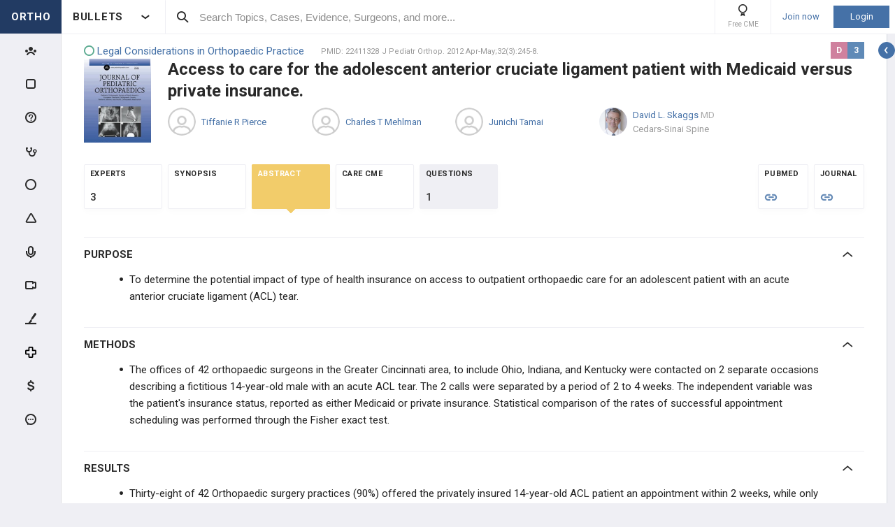

--- FILE ---
content_type: text/html; charset=utf-8
request_url: https://www.orthobullets.com/evidence/22411328
body_size: 52132
content:


<!DOCTYPE html>
<html lang="en">
<head><meta charset="utf-8" /><meta http-equiv="X-UA-Compatible" content="IE=edge,chrome=1" /><meta name="format-detection" content="telephone=no" /><meta name="viewport" content="width=device-width, initial-scale=1.0, maximum-scale=1.0, user-scalable=no" /><title>
	Access to care for the adolescent anterior cruciate ligament patient with Medicaid versus private insurance. - Post - Orthobullets
</title><link rel="shortcut icon" href="/favicon.ico" />
<link rel="apple-touch-icon" href="/apple-touch-icon.ico" /><link href="/bundles/new_design.css?v=ZGNwo-mShsuDLeXbfTaKslNAgONgGKyDUaziQy5IFtM1" rel="stylesheet"/>
<link rel="preconnect" href="https://fonts.googleapis.com">
<link rel="preconnect" href="https://fonts.gstatic.com" crossorigin>
<link href="https://fonts.googleapis.com/css2?family=Roboto:wght@400;500;700&display=swap" rel="stylesheet">
<script async src="https://www.googletagmanager.com/gtag/js?id=G-Z23YQ5DMK8"></script>
<script>
    window.dataLayer = window.dataLayer || [];
    function gtag(){dataLayer.push(arguments);}
    gtag('js', new Date());
    gtag('config', 'G-Z23YQ5DMK8', {
        'user_properties': {
            'user_type': 'Guest',
            'user_orthobullets_id': '-1'
        }
    }); 

    gtag('event', 'debug_page_view');

        window.userId = -1;

        window.sendTrackImpression = false;
</script>

    
    <script src="/Content/bower_components/jquery/dist/jquery.min.js"></script>
    
    
    <!--[if lt IE 9]>
        <script>
            document.createElement('header');
            document.createElement('nav');
            document.createElement('section');
            document.createElement('article');
            document.createElement('aside');
            document.createElement('footer');
        </script>
    <![endif]-->

    <style>
        header, nav, section, article, aside, footer { display: block; }
    </style>

    <style>
        .evidence-top-list-links a:not(:last-child)
        {
            border-right: 0;
            margin-right: -4px; 
        }
    </style>

    
        <style>

            .btn { box-shadow: none; }

            .pollsSection label.long { line-height: 16px; }

            #range { background: #C0C0C0; }

            #range .ui-slider-range { background: #6B98DF; }

            #range .ui-slider-handle { background: #6B98DF; }

            #range .ui-widget-header { border: 1px solid #6B98DF; }

            #range.ui-disabled .ui-widget-header { border: none; }

            #range.ui-disabled .ui-slider-handle { display: none; }

            .pollsSection .you_selected {
                background-color: #6B98DF;
                color: white !important;
                height: 47px;
                margin-left: auto;
                margin-right: auto;
                padding-top: 5px;
                text-align: center;
                width: 100px;
            }

            .pollsSection .you_selected span { color: #c5d2f8 !important; }

            #chosenScale { color: white !important; }

            .pollsSectionSubmited .evidence-poll .pollExplanation {
                line-height: initial;
                max-width: 80%;
            }

            .pollsSectionSubmited .evidence-poll div { margin-top: 0; }

            .pollsSection .icon-check { left: 34px; }
        </style>

        <!--[if lt IE 9]>
            <style>
                .pollsSection input[type="radio"] { display: inline-block; }
            </style>
        <![endif]-->
    </head>
 

<body class="Orthopaedics" popup-id='' user-id='-1'>
    <form method="post" action="/evidence/22411328" onkeypress="javascript:return WebForm_FireDefaultButton(event, 'ctl00_btnDisableEnter')" id="aspnetForm">
<div class="aspNetHidden">
<input type="hidden" name="__EVENTTARGET" id="__EVENTTARGET" value="" />
<input type="hidden" name="__EVENTARGUMENT" id="__EVENTARGUMENT" value="" />
<input type="hidden" name="__VIEWSTATE" id="__VIEWSTATE" value="1RCKVTnJtkpytk2m0h5TgIi87JV5GlwHMZ4p2KxaoJ6CsKICUHfVY1uuCjl2b3VqcX7GLRNRxpvGBApPiukVrvc9PwiUVYTP7a9Qa2yD4eQBx++TNa1yYje+njOu55eQ1glM3ml1eucv2vEyQmXYNhO3ImR/1chqr0hFpPQJOhTbeTSvkAPk0Fs9CXbGdcpusvoZFPQatI5HuNK30c5xLmuc8wXovRFeyv69GoLCq1vLw8o2m0ZR/DxEtLOTCA2AmETlfCg7iC6/ojogVLanks2DhCJE/+mi9N6KfHgCovWSd1go5Q/4jlyaZM3QwbSiTPqEUfE+1CaKLsdXVFxZRG3VDYR6gzzXny030PGIE+PvB6U1mw4m6RfyaFhQ/D8bxJ/RGGyiskCm8NZ1RuOoU5KkxIt0gkmh3oU8Ek1v1Ur+rKQIuXKiNNZ0Wa81HkPqwEEsi2ILQEVlCo1xd0aDWNNRmY5zDt6LAiSo+DQZ1u8QprltRH2Mrla6GdSpS8fTr/D4/zG+Cu/SQUzzEBmd/KhKV1LzGIb8iQsGdm7FRYW9hgoUuOwzX/VbEy43+8upTL6H6ENQp0yPs/[base64]/42xAASADRDcMrNz7PrN1+1oAJpHIQc+lsl9WUJmaMB8nEvDEcB9W5FZp1D0TfWDROmQoKxviCaLdQWSB/[base64]/tcfCpmJzLowHnxJspuv9PW/1Q7RGCCBFgWk/FaUM1w446IKHWNVwudWrWIZ05nkLk2P/YWXz2bBiItjgyIMiXBKZKT7rMGDoz+Fm55c8uwiWrAA/oaf8wVbt33Qc1DdQQhTysRaqxG36LtsSVSXYB/Ia472x329KtH/ReZSFDOI1u2yTwkIxcnSLIKht8WD7oKSKUBQU8yadZqWVK26clCTuegp+wfygTC2Mr+bNFcjGj/FXMxrK0PKvZsLIT/ETmyD5Int43RHJkB7E0wvNJ4JpRgThLRlTWbN9YLucWaMFgC2EIr4UUdcAC6MyD13Bi1bkRM9rGyj0nEe5F+cBDh8A4kY42xj2blIDT5ii10uDw5kxxeg8WeDWGfAMR5G5ZrdQp8QMBcgqdLh7r3m9MDGS54aSX2f2ADZWTC0+W7/ekT28J6ws9+B4wsouPTY6TuM7iPC4TqD7RVca4MP2gwuywrAmZeQuROqII8rPDIF+udPP6E4l8LyZ2QuqnL6Fnb+/iE7x7AuWkV62i6b9Jw6YnEDjYlMusHf8TpSCWVCAk4UrewmSJmdIEsmNMLylMvQtBux1Mp4f7sYEs/myZZdpoC4IJRFLVab11YJOuFGnfQ7JAb43ZNIAkb1s12WgiwMSQ0e0fr8sbHhbTC2tO80VjqG8zUOc3YBSXoJf2lSbsuRhXoM9qbJ5FHTi8kyTF9Cr9ramPdJgTtwJBs54xPpIdjVgo5RiYTqOlcfp88iANwXP4+HkjFY8NeY3G+aJtUByFxfyciRXN2bs/QJp9RPyfQDa4iXjmRfRLt9O4r3kFTrb6CfGJy6rmevMs2U5kwf4kLz4KHSL87Yg/tmFvabLoubsseiNDZU4CsxiUg5bOLCQYbY3sQOpBjHxZbUqA7WbfTzGnIvXH57BcU1/yChYZ2OxmUktthBuD2OjJwV72/lXP+iFelBUMRKKq2jlKM4a/CmnUM3Z3EIndk8jjmXjWA3sZcjXQ90ZEGKAljesSgogdXhOwXrguz1kCLRLSd5NZaE0i3ofledHSCajCXLjdDLAbtYRKRp4n6t2gDv95hLd51T9D7L/vt0D2vKya1ABe8xuALpSvMek9mOV8M4GopC+CQA0FPfJo/1j07akQevH9zuP7T4KHx2NKMiO8nnM1PvCkCHNc0weCAx01YTWhZCfGDZXa1bgeIZTCj6L/hGxb3L7LUb8yxyianwlIaX12Nhww1spRA2Wl2PKZ4IxIIv3pe257UogSIxCqltWGeYbmmCwD6dAuwB4o5D7kHzid+PPP458/1mDZts8q9HBjR3olncCn7z+XaO+uqtzq5ReKX8fUzUBGY5UzmaAQpfBPV7l4V4I9/FMRqZufSwf5/YVJoOdPFlYMtqf2z4xWGo416y2VqrgQMUq3wADTMODezVCUpvJtWDP+LyBDnBx1TSioFR2mh+6wBOVUnI+0VDeyfwTVcbpIFebMNDqrlGLAYNoXeB8mDusSWeu8T+5SHgMmIBQSrcrD5AILov71z+c+/nctBf+6HKLkFml3OIJQ8gfSg4UJY/[base64]/0D8ND5KkmiP1N2b6MGQP42/ype7wWC7AOJn5I1KQu0uMa7Wmoyo+0ubBCl2hgsrPkzdZ16JjcjX/BVfC4S9E7qMgqDf2MN1kTgSF/vkYVuQI6oE3MYthXUt+Je5Ynnllf/HQ/SPLkXtA2+0fDrrU29fMTBllN1Y9Q2w2IcK2V75Ugzbx2zwlj3y7lOj9Mtg/ilBF1K1TGbUdHzWMeOTpbWKtAv2Hq10r/LnMWg3RVSlXDxHNWqEwNxAAplvfF/VwvPOH+CphpwEWPAl+Zl+XskRE+jRMmTiCECqK5RuVrR2tLd+1/3bMC3zPyouFAh/hqlD9Y77SpI9iJlRuSGRpu/fPeuriSABGiuXYfquH/jE6qLyBbyVpM0m3+Snp2ohaieyRqDm54ewuTyLXozfaLjTXn2QWVscK9VJ4d7vWA05gt6HIZAbP5Un5jhXqrzXJKltWNP0rm5Wt/Z2C8gCDSVHFLsQFKjYZ8VUyd1Xv6Ery2o3vV+3aAlQN4JDafGeoSoXvbs7jFZP0kWcBunHHCUv2d/xNuRwo7amvjzP1QgNFOHf0Bkk0t0PA0mELjxSLkFCz0jgQ98/asCUAjLyJ/jW9FZEobYIq78W5jjqUZ5P4MtxhZMSk1cY+GN2D3wSXIo5YpHWnOTSEz3FQhDbXhOigY6btqYL6qyTKaNZcmUYdnpWlAvRDKSoQd10zXLzmCJrfhxjthJulc2L1N/u+gFEgoJJbDnKHRpqXbIyd7h4Z/RgWQYXXc4tLKPHTyRDSAiENopC0a1PcqRq+6cr0Q9U7UQQe5oaSWvuEzpfby4UNGiDh82JOmNG8TVWFTzlvu8bomjrsnJiLHFHk2fg0/WMHjxX9k9iC4MobYExyctkvx5gl0WfEUqJg40FTft9Hq5GVoXxBuewXJ/LOtDdtSAFOiEx+HdIzfRtkpPHwjSIo4E8YBg3oYh45sniZCX/BrrIApqG0kGf1erajRCynuaLHhLHrphg81/X38t6hiEhL5/pLdv8mViIxGwpPvdl1hy1UUtpNeG+zUJ0UwWbAQnTGp1p2NWu2CPpybtsJIp/YJ+VF7quu/HYLUYcCECtxD+W0JvDpvqbQJxNE8c+rKAngruxNPQZfpDieSrZ7h9bsUFqTmWFV0rNzs21e+x7cwE5UIJRD2DiX2DZl/Dh7Mt5FuYsxaaU9c103ZIcKNLSgSgm5fOmLbZj/4rqQyteKBovRNZLC7UDb8GohuzJvW99wB9dpXNjq0VU8p7Vu5uQLwl2R/sL8bpzL1GDuSqQTDiUZLW2evpGxnWM6dfeRw6OLauMu6qONnQEImkQpo7mX7ohalmmzWoe7AGbG6oj6Jk44nQ9VYF91BrO+rkDFjZrYDNk8R7eg6tY0rd0yj5lwe+lXPT3qYp5/0D77N8e31SD19FY2zlxwqi8Nmc9TSj292BwfJgodn0B3jiifPxwu0K49EOfMere0GuvuhOASxWTx3+5AyjB2ywggkOrWiCBj1d3cGZRQHYe9SsgtIJ/Q5uZJu25PYOnLJr6wE45p9989vY+d7zilInV9TL7mgHFd+DgCkyr29ixk9EMnzlEy0ZkaTmRrYpXSTQSj5TON+5PVkOqXuPG31lUOrk+Ttwfn+XkXvI/CiQF4OXaF3Nvi8im9JItqArdmasIzAmiIfW+4FzcWwnsJA9s8ovTaEN2oFwUXmZXZcsNIsQ3emNYYJDAct2OZc7OkIjMc1A17yOyrjJYIr2oMBx1fZQr3r++B8tuHzSQ3+xGsX2iOz6m/1WJFSVnRpJZ3p/rD9qJ4peP9wvWPOe6pOx/suIKPfx9G+n60NQTTFdZExQZlwtHnMtaMXkm1hyX9CI9aWYOdEmIZYcO+IAQ7rXYH/GDxzY3lFkSOT7aTc7ey2a1TadFG9BMkdcBATIofIOypeNvHQS7//14liL9SZN8sMHAL8wQurpCu+BMXabHLXlb3F4q8nXHzJ3L73RG2gmFACiektaVLzHi3K8v8VljQsP3vO25HiPR0iw2NV0WLpgGbGtwXU7oNzW3R7QZrxDc9cAKmsh8upTnQjEfA70t9NH95xuw/BQFPf2oQSVX1eHMt2vtT1bfm69Jv6WI/Gl4a8RI9CrKBAC8B6dvZpn/fehwF5uEMBK6/Wj0WVbsulqur7EyVkRRjKZIDCJG498X2EnzZbJRRtIk/6btk+AnQH1OAygfN/7SHvdIQeT5MaKgZ29Xj4hOuUW27mUXOqAWIdIQaiVSCjNwdpSQr/zLNKqkulYQMA4JPiedlUhex++Aqb6DGPCSX4l+2VkNXsUHXDch0B4RA9wdurRjKTZ9umSvoLD00tHSeY0Yq9EV4QBSrbT7yZ7pHM9kFTUdEfgpFhg9J5RqqS5twne7OhmJTgYhOCxMshfoMA4SEYWKmdsZLX2+OhsjXhU7hcclNW0DqP/V8P8hiwennHp9T5K8aqg6lxE2guHGE60gR4HLJU8uocYLtpo7vVhKS5PKsm+P/gExuUzajQ9OnL+OtqLm/+UnfGbh3hhoLsw2LTlzP37YL0pMPTQ1K7SgwiHBR3FLSK4C4E7p5H35r5OYtFZ0QreZukuNgaWSJ+gz5D1wLVJAJEHx01JVMDXtzCOv6VPKI6U+UflNKaZscZ7r/bSOuq0KpHbA+rCTgUizNOuQW8p1JJBO3xtbiw3rD2R42rVct9C1PODNb8ff/j1rp+6RqO3Ag/iyADUIs3Xj7XUCd7Z7At93asH/6FXfA66w33iUVayYn5DrM0pf6nwAcyrmgt5Pox923L71JPmCI9GS9NHkilpvu4v1i0hPLn27NHKy7Rb++DUY0NdmuQsLVWJeR/XY74poD8Ab6KBFdWgJd2PV3Or7ZKDVnUue8hQTY1QUrfSywr+HnT2k09Eh7K7sERciPWhwClj3NttgLEGUIswXiC9Assh25xTQE7T2k2AtUZMdQYUyuvhpnwipU5WEFdd+iy+v/sgzgwKyc+sqFdsfTwOvX+arzbiwtHlneNBjUq8LWskgY5LGm6mG1Eri9QnKSKX3TILtBACuxkmrCcqG7P+GeoQJ4HKAnnGlzwt+7UozVzjVnZwenD0iB/Dzif1N4icYv/cVV284ldcIdNSTZFLZGT45l3EvZP6nzTNHj8znZ15Yb0BcxSxq+fMQZSXs0sOJalzg7eBCKX6LvhZmGw8/qk3hCTl6PMAnyh4ayMMgPu6IMhIB4Krpo6DzYota7EHO1X/fLhsN6YoiIZZEe3zCrFzy6QA5rRN9SnvKBhzpjGxha86muMlTkgp+kZIelx+uZtjnhsuuqm8szyItyyx10AQWtT81TXJaz9et+tiCEwT2UVuiQ/RXYjRREpzkONlcR0EhbSvIa/ergEufLYOQgRG6n7OwufhlruYvrsipVcXIz8KlQy53Di8R+MiO45LwAL2ejbGJDN9WFraB+PZS15xebd6/Wu+upcYkZOQY3NK0dfmuW2ZlLn+LRjBib+fyuG/tz0qxgpVZr6FayrblcIfaLWw/8ghV8hZzZV++NktC4VWkuuJQXROFDuA0wVjbXYzfy0l1yT5V/sMvFrbYKOmCb53GEBWGrpsLD/603coJ1f2zysDfpBbDlJHM/eU+RXaC2EqoIKCHF23/IsaFw==" />
</div>

<script type="text/javascript">
//<![CDATA[
var theForm = document.forms['aspnetForm'];
if (!theForm) {
    theForm = document.aspnetForm;
}
function __doPostBack(eventTarget, eventArgument) {
    if (!theForm.onsubmit || (theForm.onsubmit() != false)) {
        theForm.__EVENTTARGET.value = eventTarget;
        theForm.__EVENTARGUMENT.value = eventArgument;
        theForm.submit();
    }
}
//]]>
</script>


<script src="/WebResource.axd?d=pynGkmcFUV13He1Qd6_TZCjn4Ao11aqke0TwXRk_7NSyKmzznW0Kqal1Dz4H5XqwDwJsDQ2&amp;t=637321809357241717" type="text/javascript"></script>


<script src="/WebResource.axd?d=JoBkLzP19aTuxbWOhHobYuhKxnBsiA5RNk1XquHEJLG2UKcsKLO1fhx_0TWfD5YC1_zq1w2&amp;t=637321809357241717" type="text/javascript"></script>
<div class="aspNetHidden">

	<input type="hidden" name="__VIEWSTATEGENERATOR" id="__VIEWSTATEGENERATOR" value="8D7B21FE" />
	<input type="hidden" name="__EVENTVALIDATION" id="__EVENTVALIDATION" value="lFYvsC3HDZKVOXn5vAcO/8Q9/L2+POl2SV0EL2/n1hyjpHao461VuOxjWTCEEjt5GV2PJ9tZXwydWmuxmJKEmsGq4ae2NTAYPnX/3U24Cjids1o8" />
</div>


        <div class="pageWrapper  hide-sideMenu   pageWrapper--hide-left-side-menu-button  user-type-visitor pageWrapper--sidebar-prime">
            

<header class="main-header no-print">
    <div class="main-header__hamburger"> 
         <button type="button" class="main-header__hamburger--btn">
                <i class="icon icon-burger-menu"></i>
         </button>
    </div>

    <div class="main-header__section main-header__section--title">
        <a class="main-header__title" href="https://www.orthobullets.com">
            <div class="main-header__title-part main-header__title-part--first main-header__title-part--Orthopaedics">
                ORTHO 
            </div>

            <div class="main-header__title-part main-header__title-part--second">
                BULLETS
            </div>
        </a>

        <button type="button" class="main-header__specialty-selector-button">
            <i class="icon icon-arrow-bold main-header__specialty-selector-arrow"></i>
        </button>
    </div>

    <div class="main-header__section main-header__section--search">
        <div class="main-header__search">
            <i class="icon icon-search main-header__search-icon"></i>
            <input type="text" placeholder="Search Topics, Cases, Evidence, Surgeons, and more..." id="searchbox" class="main-header__search-field" autocomplete="off" data-es-enabled="True">
            <div class="main-header__search-loading hidden">
                <img class="main-header__search-loading-icon" src="/ux-svg/ortho-loading.svg" />
            </div>
            <input type="hidden" id="searchredirect" value="/search?cx=011011587714199370644:-t-us8pwwfw&amp;cof=FORID:9&amp;ie=UTF-8&amp;sa.x=10&amp;sa.y=12&amp;sa=Search&amp;q=" />
            <div id="mainSearchResults" class="mainSearchResults" style="display: none;"></div>
            <button class="close main-header__search-close-button hidden" type="button"><i class="icon icon-x-squared main-header__search-close-icon"></i></button>
        </div>
    </div>

    <div class="main-header__section main-header__section--user">
        <div class="main-header__menu-icons">
                <div class="main-header__user-controls-section main-header__user-controls-section--wide-indents">
        <a class="main-header__user-controls main-header__user-controls--free-cme-icon" href="/anatomy/12292/2016-point-of-care-learning-cme">
            <i class="icon icon-cme main-header__icon-cme"></i>
            <span class="main-header__user-controls-text">Free CME</span>
        </a>

    </div>

        </div>

        <div class="main-header__menu-icons main-header__menu-icons--tablet-mobile">
        </div>


<div class="login-section">
    <a class="login-section__enter-link login-section__enter-link--register" href="/register">Join now</a>
    <a class="login-section__enter-link login-section__enter-link--login" href="/login?ReturnUrl=%2fevidence%2f22411328">Login</a>
</div>    </div>
</header>

<ul class="switch-sites-dropdown">
    <li class="switch-sites-dropdown__item">
        <p class="switch-sites-dropdown__header-text">Select a Community</p>

        <button type="button" class="switch-sites-dropdown__close-button">
            <i class="icon icon-x switch-sites-dropdown__close-button-icon"></i>
        </button>
    </li>

        <li class="switch-sites-dropdown__item">
            <a class="switch-sites-dropdown__link" href="https://step1.medbullets.com">
                <span class="switch-sites-dropdown__community-logo community-logo community-logo--MedbulletsStep1">MB 1</span>
                <span class="switch-sites-dropdown__title switch-sites-dropdown__title--border switch-sites-dropdown__title--MedbulletsStep1">Preclinical Medical Students</span>
            </a>
        </li>
        <li class="switch-sites-dropdown__item">
            <a class="switch-sites-dropdown__link" href="https://step2.medbullets.com">
                <span class="switch-sites-dropdown__community-logo community-logo community-logo--MedbulletsStep2And3">MB 2/3</span>
                <span class="switch-sites-dropdown__title switch-sites-dropdown__title--border switch-sites-dropdown__title--MedbulletsStep2And3">Clinical Medical Students</span>
            </a>
        </li>
        <li class="switch-sites-dropdown__item">
            <a class="switch-sites-dropdown__link" href="https://www.orthobullets.com">
                <span class="switch-sites-dropdown__community-logo community-logo community-logo--Orthobullets">ORTHO</span>
                <span class="switch-sites-dropdown__title switch-sites-dropdown__title--border switch-sites-dropdown__title--Orthobullets">Orthopaedic Surgery</span>
            </a>
        </li>

    <li class="switch-sites-dropdown__item switch-sites-dropdown__item--about">
        <a href="/about" class="switch-sites-dropdown__link">
            <div class="switch-sites-dropdown__ortho-logo-wrapper community-logo">
                <img class="switch-sites-dropdown__ortho-logo" src="/ux-svg/orthobullets-logo.svg" alt="Orthobullets logo">
            </div>
            <span class="switch-sites-dropdown__title">About Bullet Health</span>
        </a>
    </li>
</ul>

<div class="ortho-modal ortho-modal--confirm-topic ortho-modal--hidden">
    <div class="ortho-modal__background"></div>

    <div class="ortho-modal__modal ortho-modal__modal--default">
        <div class="ortho-modal__header">
            <div class="ortho-modal__title">Please confirm topic selection</div>
            <div class="ortho-modal__close"><i class="icon icon-x-squared ortho-modal__icon-close"></i></div>
        </div>

        <div class="ortho-modal__content">
            <div style="min-height: 50px; justify-content: center; align-items: center;">
                <p>
                    Are you sure you want to trigger <span class="trigger-topic-name"></span> topic in your Anconeus AI algorithm?
                </p>
            </div>
            <input type="hidden" value="" class="trigger-topic-id" />
            <div class="ortho-buttons ortho-buttons--right">
                <button type="button" class="ortho-modal__footer-close ortho-button gallery"><i class="icon icon-x-squared"></i>No</button>
                <button type="button" class="ortho-button blue" onclick="triggerTopicAnconeus($('.trigger-topic-id').val(), false);">Yes</button>
            </div>
        </div>
    </div>
</div>

<div class="ortho-modal ortho-modal--no-scope ortho-modal--hidden">
    <div class="ortho-modal__background"></div>

    <div class="ortho-modal__modal ortho-modal__modal--default">
        <div class="ortho-modal__header">
            <div class="ortho-modal__title">Please confirm action</div>
            <div class="ortho-modal__close"><i class="icon icon-x-squared ortho-modal__icon-close"></i></div>
        </div>

        <div class="ortho-modal__content">
            <div style="min-height: 50px; justify-content: center; align-items: center;">
                <p>
                    You are done for today with this topic.
                </p>
                <p>
                    Would you like to start learning session with this topic items scheduled for future?
                </p>
            </div>
            <input type="hidden" value="" class="trigger-topic-id" />
            <div class="ortho-buttons ortho-buttons--right">
                <button type="button" class="ortho-modal__footer-close ortho-button gallery"><i class="icon icon-x-squared"></i>No</button>
                <button type="button" class="ortho-button blue" onclick="triggerTopicAnconeus($('.trigger-topic-id').val(), true);">Yes</button>
            </div>
        </div>
    </div>
</div>

<!-- main search should be inited as soon as possible -->
<script>
    (function () {
        window.search_timeout = undefined;

        $("#searchbox").click(function (event) {
            event.stopPropagation();
            mainSearch($(this), $(this).attr("data-es-enabled"));
            $('.topNavigation').addClass('pointer-events-off');
            $(document).one("click", function (e) {
                $('.pointer-events-off').removeClass('pointer-events-off');
            });
        });

        $("#searchbox").keyup(function (evt) {
            if (search_timeout != undefined) {
                clearTimeout(search_timeout);
            }

            var esEnabledValue = $(this).attr("data-es-enabled") == "True";
            var $this = $(this);

            var searchValue = $("#searchbox").val().trim();
            if (searchValue.length < 3 && isNaN(parseInt(searchValue))) {
                return;
            }

            search_timeout = setTimeout(function () {
                search_timeout = undefined;
                mainSearch($this, esEnabledValue);
            }, 400);

            if (evt.keyCode == 13) {
                if (isSearchByContent()) {
                    if (hasSearchByContentIdTheOnlyResult()) {
                        var resultItem = $('#ajaxcontent .quick-search-item')[0];
                        var resultItemType = parseInt($(resultItem).attr('data-item-type'));
                        var searchValue = $(this).val().trim();
                        var redirectUrl = "";

                        switch (resultItemType) {
                            case 2: redirectUrl = "/testview?qid=" + searchValue; break; // Question
                            case 3: redirectUrl = "/evidence/" + searchValue; break; // Post
                            case 5: redirectUrl = "/Site/Cases/ViewByCaseId?caseId=" + parseInt(searchValue.substr(1)); break; // Case
                            case 10: redirectUrl = "/qbank/start?id=" + searchValue; break; // Test
                        }

                        window.location.href = redirectUrl;
                    }
                    else return;
                }
                else {
                    window.location.href = esEnabledValue
                        ? '/Site/ElasticSearch/KeywordSearch?search=' + escape($("#searchbox").val())
                        : $("#searchredirect").val() + encodeURIComponent($("#searchbox").val());
                }
            }
        });

        function mainSearch(searchBox, esEnabledValue) {
            var searchText = searchBox.val();
            var searchResults = $("#mainSearchResults");

            if (searchText === '') {
                searchResults.hide();
            }
            else {
                var uploadUrl = esEnabledValue ? "/Site/ElasticSearch/QuickSearch" : "/Site/Search/QuickSearch";
                uploadUrl += " #ajaxcontent";

                $('.main-header__search-loading').removeClass('hidden');

                searchResults.load(uploadUrl, { searchValue: searchText }, function () {
                    $('.main-header__search-loading').addClass('hidden');
                    searchResults.show();

                    window.MainSideMenu.closeMainMenu();
                });
            }
        }

        function isSearchByContent() {
            return $('#ajaxcontent .quick-search-item').length > 0;
        }

        function hasSearchByContentIdTheOnlyResult() {
            return $('#ajaxcontent .quick-search-item').length === 1;
        }
    })();

    function updateUiOnAnconeusTimeScheduleChanges() {
        if (window.handleTimeUpdate) {
            window.handleTimeUpdate(arguments);
        }
        else {            
            if ($("body").hideLoading) {
                $("body").hideLoading();
            }
            else {
                $("body").removeClass('loading-layout loading-layout--loading loading-layout--high-z loading-layout--main-layout loading-layout--transparent-background');
            }
        }

        window.Anconeus?.renderAnconeusData({
            Expected: 0,
            NonAiSpent: 0,
            AiSpent: 0
        });
    }

    function updateAnconeusTimeSchedule() {
        if (!window.sessionConfigPopup) {
            window.sessionConfigPopup = window.Anconeus.createAnconeusTimeSchedulePopup('ChangeSchedule');
        }

        window.sessionConfigPopup.afterClose = updateUiOnAnconeusTimeScheduleChanges;

        window.sessionConfigPopup.open();
    }

    function confirmTriggerAnconeus(sender) {
        var topicResultRow = $(sender).closest('.quick-search-results__list-item--content-item');
        if (topicResultRow.length == 0) {
            return false;
        }

        var topicId = topicResultRow.attr('data-content-id');
        var topicName = topicResultRow.find('.title--header').text();
        showTriggerAnconeusPopup(topicId, topicName);
    }

    function showTriggerAnconeusPopup(topicId, topicName) {
        $('.trigger-topic-id').val(topicId);
        $('.trigger-topic-name').text(topicName);
        var topicConfirmPopup = new window.OrthoModal({
            modal: $('.ortho-modal--confirm-topic'),
            listenKeyboard: true
        });
        topicConfirmPopup.open();
    }

    function triggerTopicAnconeus(topicId, allowFutureItems) {
        $("body").addClass('loading-layout loading-layout--loading loading-layout--high-z loading-layout--main-layout loading-layout--transparent-background');
        $.ajax({
            type: 'POST',
            url: '/Site/SmartLearning/TriggerAnconeusByTopic/' + topicId,
            cache: false,
            data: {
                allowFutureItems: allowFutureItems ?? false
            },
            success: (data) => {
                if (data.success === true && data.contentSetId != null) {
                    document.location.href = '/Site/SmartLearning/TakeMixedContent?contentSetId=' +
                        data.contentSetId +
                        '&isSmartLearning=True';
                } else {
                    $("body").removeClass('loading-layout--loading loading-layout--main-layout');
                    $('.ortho-modal--confirm-topic .ortho-modal__icon-close').click();

                    var log = data.log != null && data.log.length > 0 ? data.log : '';
                    if (log.length > 0) {
                        var html = $('<textarea/>').text(log).html().replaceAll("'", "\\'").replaceAll("\r\n", " <br />");
                        window.showAnconeusLog = function() {
                            $.modal(html, { overlayClose: true, theme: 'c48', containerCss: { width: '70%', 'min-width' : '500' } });
                        };
                        log = ' Click <a href="javascript:window.showAnconeusLog()">here</a> to view log';
                    }

                    if (data.hasFutureReinforcement) {
                        var scopeConfirmPopup = new window.OrthoModal({
                            modal: $('.ortho-modal--no-scope'),
                            listenKeyboard: true
                        });
                        scopeConfirmPopup.open();
                    } else if (data.hasItems === false) {
                        window.orthoToasts.addToast({
                            type: 'failure',
                            text: data.message + log,
                            isManualRemove: log.length > 0
                        });
                    } else if (data.allFullyMasteredOrTossed) {
                        window.orthoToasts.addToast({
                            type: 'failure',
                            text: 'All content in this topic is fully mastered or marked as tossed. ' + log,
                            isManualRemove: log.length > 0
                        });
                    } 
                }
            }
        });

    }
</script>





<nav class="side-menu side-menu--main no-print">
    <div class="side-menu__wrapper custom-scrollbar custom-scrollbar--wide">
        <ul>
            <li class="side-menu__section side-menu__section--logo">
                <button type="button" class="side-menu__close-main-menu">
                    <i class="icon icon-x-squared side-menu__link-icon side-menu__link-icon--x-squared"></i>
                </button>

                <span class="side-menu__section side-menu__link--logo">
                    ORTHOBULLETS
                </span>
            </li>

            <li class="side-menu__section side-menu__section--main ">
                <div class="side-menu__main-button-wrapper ortho-tooltip">
                    <a class="side-menu__link side-menu__link--main side-menu__link--menu side-menu__link--groups side-menu__link--main-link" href="/Site/ElasticSearch/StandardSearchTiles?contentType=50">
                        <i class="side-menu__link-icon side-menu__link-icon--people icon icon-people-stroke"></i>
                        <span class="side-menu__section side-menu__link--text">Events</span>
                    </a>

                    <div class="ortho-tooltip-container ortho-tooltip--without-styles ortho-tooltip--mobile-hide ortho-tooltip--tablet-hide" style="display: none;" data-at="right center" data-my="left center" data-adjustx="-13" data-adjusty="1">
                        <div class="side-menu__link-description">Events</div>
                    </div>
                </div>
            </li>

            
            <li class="side-menu__section side-menu__section--main ">
                <div class="side-menu__main-button-wrapper ortho-tooltip">
                    <button type="button" class="side-menu__link side-menu__link--main side-menu__link--flashcards side-menu__link--menu">
                        <i class="icon icon-card-stroke side-menu__link-icon side-menu__link-icon--card"></i>
                        <span class="side-menu__section side-menu__link--text">Cards</span>
                    </button>

                    <div class="ortho-tooltip-container ortho-tooltip--without-styles ortho-tooltip--mobile-hide ortho-tooltip--tablet-hide" style="display: none;" data-at="right center" data-my="left center" data-adjustx="-13" data-adjusty="1">
                        <div class="side-menu__link-description">Cards</div>
                    </div>
                </div>

                <div class="side-menu__submenu">
                    <div class="side-menu__link side-menu__link--sub side-menu__link--header">
                        <button class="side-menu__submenu-back" type="button">
                            <i class="icon icon-arrow side-menu__inner-button-arrow"></i>
                        </button>

                        Cards

                            <button class="side-menu__close-menu" type="button">
                                <i class="side-menu__close-menu-icon icon icon-x-squared"></i>
                            </button>
                    </div>

                    <ul class="side-menu__submenu-wrapper custom-scrollbar custom-scrollbar--extra-wide">
                        
                        <li class="side-menu__section">
                            <a class="side-menu__link side-menu__link--sub" href="/Site/FlashCardMaster">
                                My CardMaster
                            </a>
                        </li>
                        
                        <li class="side-menu__section">
                            <a class="side-menu__link side-menu__link--sub" href="/flashcard/createFlashCardDesk.aspx">
                                Create Card Deck
                            </a>
                        </li>
                        
                        <li class="side-menu__section">
                            <a class="side-menu__link side-menu__link--sub" href="/Site/FlashCardMaster/Start">
                                Enter Deck Code
                            </a>
                        </li>
                        
                        <li class="side-menu__section">
                            <a class="side-menu__link side-menu__link--sub" href="/Site/FlashCardDesk/ActiveFlashCardDeck">
                                Active Deck
                            </a>
                        </li>
                        
                        <li class="side-menu__section">
                            <a class="side-menu__link side-menu__link--sub" href="/Site/TaggedContent?show=flashcards">
                                Tagged Cards
                            </a>
                        </li>
                        
                        <li class="side-menu__section">
                            <a class="side-menu__link side-menu__link--sub" href="/products/12763/peak-premium-subscription">
                                Anconeus Spaced Repetition
                            </a>
                        </li>
                        
                    </ul>
                </div>
            </li>
                        <li class="side-menu__section side-menu__section--main ">
                <div class="side-menu__main-button-wrapper ortho-tooltip">
                    <button type="button" class="side-menu__link side-menu__link--main side-menu__link--questions side-menu__link--menu">
                        <i class="icon icon-question-stroke side-menu__link-icon side-menu__link-icon--question"></i>
                        <span class="side-menu__section side-menu__link--text">Questions</span>
                    </button>
                    
                    <div class="ortho-tooltip-container ortho-tooltip--without-styles ortho-tooltip--mobile-hide ortho-tooltip--tablet-hide" style="display: none;" data-at="right center" data-my="left center" data-adjustx="-13" data-adjusty="1">
                        <div class="side-menu__link-description">Questions</div>
                    </div>
                </div>

                <div class="side-menu__submenu">
                    <div class="side-menu__link side-menu__link--sub side-menu__link--header">
                        <button class="side-menu__submenu-back" type="button">
                            <i class="icon icon-arrow side-menu__inner-button-arrow"></i>
                        </button>

                        QBank

                        <button class="side-menu__close-menu" type="button">
                            <i class="side-menu__close-menu-icon icon icon-x-squared"></i>
                        </button>
                    </div>

                    <ul class="side-menu__submenu-wrapper custom-scrollbar custom-scrollbar--extra-wide">
                        <li class="side-menu__section">
                            <a class="side-menu__link side-menu__link--sub" href="/Site/ElasticSearch/StandardSearchList?contentType=2">
                                <i class="side-menu__inner-link-icon icon icon-search"></i>
                                Search Questions
                            </a>
                        </li>
                        
                        <li class="side-menu__section">
                            <a class="side-menu__link side-menu__link--sub" href="/qbank/mytests">My TestMaster
                            </a>
                        </li>

                        <li class="side-menu__section">
                            <a class="side-menu__link side-menu__link--sub" href="/qbank/createGroupTest.aspx">Create Personal Test
                            </a>
                        </li>

                        <li class="side-menu__section">
                            <a class="side-menu__link side-menu__link--sub" href="/qbank/createGroupTest.aspx?purpose=GroupTest">Create Group Test
                            </a>
                        </li>

                        <li class="side-menu__section">
                            <a class="side-menu__link side-menu__link--sub" href="/qbank/start">Enter Test Code
                            </a>
                        </li>

                        <li class="side-menu__section">
                            <a class="side-menu__link side-menu__link--sub" href="/currenttest">Active Test
                            </a>
                        </li>

                        
                    </ul>
                </div>
            </li>            <li class="side-menu__section side-menu__section--main ">
                <div class="side-menu__main-button-wrapper ortho-tooltip">
                    <button type="button" class="side-menu__link side-menu__link--main side-menu__link--cases side-menu__link--menu">
                        <i class="icon icon-case-stroke side-menu__link-icon side-menu__link-icon--case"></i>
                        <span class="side-menu__section side-menu__link--text">Cases</span>
                    </button>
                    
                    <div class="ortho-tooltip-container ortho-tooltip--without-styles ortho-tooltip--mobile-hide ortho-tooltip--tablet-hide" style="display: none;" data-at="right center" data-my="left center" data-adjustx="-13" data-adjusty="1">
                        <div class="side-menu__link-description">Cases</div>
                    </div>
                </div>

                <div class="side-menu__submenu">
                    <div class="side-menu__link side-menu__link--sub side-menu__link--header">
                        <button class="side-menu__submenu-back" type="button">
                            <i class="icon icon-arrow side-menu__inner-button-arrow"></i>
                        </button>

                        Cases

                        <button class="side-menu__close-menu" type="button">
                            <i class="side-menu__close-menu-icon icon icon-x-squared"></i>
                        </button>
                    </div>

                    <ul class="side-menu__submenu-wrapper custom-scrollbar custom-scrollbar--extra-wide">
                        <li class="side-menu__section">
                            <a class="side-menu__link side-menu__link--sub" href="/Site/ElasticSearch/StandardSearchTiles?contentType=5">
                                <i class="side-menu__inner-link-icon icon icon-search"></i>
                                Search Cases
                            </a>
                        </li>

                        
                        <li class="side-menu__section">
                            <div class="side-menu__link side-menu__link--link-and-button">
                                <a class="side-menu__inner-link" href="/Site/ElasticSearch/StandardSearchTiles?contentType=5&s=1">
                                    <i class="side-menu__inner-link-icon icon icon-case-stroke icon--trauma icon-specialty-1"></i>
                                    Trauma
                                </a>

                                <button class="side-menu__inner-button" type="button">
                                    <i class="icon icon-arrow side-menu__inner-button-arrow"></i>
                                </button>
                            </div>


                            <div class="side-menu__submenu">
                                <div class="side-menu__link side-menu__link--sub side-menu__link--header">
                                    <button class="side-menu__submenu-back" type="button">
                                        <i class="icon icon-arrow side-menu__inner-button-arrow"></i>
                                    </button>
                                    Filters
                                </div>

                                <ul class="side-menu__submenu-wrapper custom-scrollbar custom-scrollbar--extra-wide">
                                    <li class="side-menu__section">
                                        <a class="side-menu__link side-menu__link--sub" href="/Site/ElasticSearch/StandardSearchTiles?contentType=5&s=1">Recent cases
                                        </a>
                                    </li>

                                    <li class="side-menu__section">
                                        <a class="side-menu__link side-menu__link--sub" href="/Site/ElasticSearch/StandardSearchTiles?contentType=5&s=1&sort=top">Popular cases
                                        </a>
                                    </li>

                                    <li class="side-menu__section">
                                        <a class="side-menu__link side-menu__link--sub" href="/Site/ElasticSearch/StandardSearchTiles?contentType=5&s=1&sort=relevance">Relevant cases
                                        </a>
                                    </li>
                                    
                                </ul>
                            </div>
                        </li>
                        
                        <li class="side-menu__section">
                            <div class="side-menu__link side-menu__link--link-and-button">
                                <a class="side-menu__inner-link" href="/Site/ElasticSearch/StandardSearchTiles?contentType=5&s=2">
                                    <i class="side-menu__inner-link-icon icon icon-case-stroke icon--spine icon-specialty-2"></i>
                                    Spine
                                </a>

                                <button class="side-menu__inner-button" type="button">
                                    <i class="icon icon-arrow side-menu__inner-button-arrow"></i>
                                </button>
                            </div>


                            <div class="side-menu__submenu">
                                <div class="side-menu__link side-menu__link--sub side-menu__link--header">
                                    <button class="side-menu__submenu-back" type="button">
                                        <i class="icon icon-arrow side-menu__inner-button-arrow"></i>
                                    </button>
                                    Filters
                                </div>

                                <ul class="side-menu__submenu-wrapper custom-scrollbar custom-scrollbar--extra-wide">
                                    <li class="side-menu__section">
                                        <a class="side-menu__link side-menu__link--sub" href="/Site/ElasticSearch/StandardSearchTiles?contentType=5&s=2">Recent cases
                                        </a>
                                    </li>

                                    <li class="side-menu__section">
                                        <a class="side-menu__link side-menu__link--sub" href="/Site/ElasticSearch/StandardSearchTiles?contentType=5&s=2&sort=top">Popular cases
                                        </a>
                                    </li>

                                    <li class="side-menu__section">
                                        <a class="side-menu__link side-menu__link--sub" href="/Site/ElasticSearch/StandardSearchTiles?contentType=5&s=2&sort=relevance">Relevant cases
                                        </a>
                                    </li>
                                    
                                </ul>
                            </div>
                        </li>
                        
                        <li class="side-menu__section">
                            <div class="side-menu__link side-menu__link--link-and-button">
                                <a class="side-menu__inner-link" href="/Site/ElasticSearch/StandardSearchTiles?contentType=5&s=3">
                                    <i class="side-menu__inner-link-icon icon icon-case-stroke icon--shoulderandelbow icon-specialty-3"></i>
                                    Shoulder & Elbow
                                </a>

                                <button class="side-menu__inner-button" type="button">
                                    <i class="icon icon-arrow side-menu__inner-button-arrow"></i>
                                </button>
                            </div>


                            <div class="side-menu__submenu">
                                <div class="side-menu__link side-menu__link--sub side-menu__link--header">
                                    <button class="side-menu__submenu-back" type="button">
                                        <i class="icon icon-arrow side-menu__inner-button-arrow"></i>
                                    </button>
                                    Filters
                                </div>

                                <ul class="side-menu__submenu-wrapper custom-scrollbar custom-scrollbar--extra-wide">
                                    <li class="side-menu__section">
                                        <a class="side-menu__link side-menu__link--sub" href="/Site/ElasticSearch/StandardSearchTiles?contentType=5&s=3">Recent cases
                                        </a>
                                    </li>

                                    <li class="side-menu__section">
                                        <a class="side-menu__link side-menu__link--sub" href="/Site/ElasticSearch/StandardSearchTiles?contentType=5&s=3&sort=top">Popular cases
                                        </a>
                                    </li>

                                    <li class="side-menu__section">
                                        <a class="side-menu__link side-menu__link--sub" href="/Site/ElasticSearch/StandardSearchTiles?contentType=5&s=3&sort=relevance">Relevant cases
                                        </a>
                                    </li>
                                    
                                </ul>
                            </div>
                        </li>
                        
                        <li class="side-menu__section">
                            <div class="side-menu__link side-menu__link--link-and-button">
                                <a class="side-menu__inner-link" href="/Site/ElasticSearch/StandardSearchTiles?contentType=5&s=225">
                                    <i class="side-menu__inner-link-icon icon icon-case-stroke icon--kneeandsports icon-specialty-225"></i>
                                    Knee & Sports
                                </a>

                                <button class="side-menu__inner-button" type="button">
                                    <i class="icon icon-arrow side-menu__inner-button-arrow"></i>
                                </button>
                            </div>


                            <div class="side-menu__submenu">
                                <div class="side-menu__link side-menu__link--sub side-menu__link--header">
                                    <button class="side-menu__submenu-back" type="button">
                                        <i class="icon icon-arrow side-menu__inner-button-arrow"></i>
                                    </button>
                                    Filters
                                </div>

                                <ul class="side-menu__submenu-wrapper custom-scrollbar custom-scrollbar--extra-wide">
                                    <li class="side-menu__section">
                                        <a class="side-menu__link side-menu__link--sub" href="/Site/ElasticSearch/StandardSearchTiles?contentType=5&s=225">Recent cases
                                        </a>
                                    </li>

                                    <li class="side-menu__section">
                                        <a class="side-menu__link side-menu__link--sub" href="/Site/ElasticSearch/StandardSearchTiles?contentType=5&s=225&sort=top">Popular cases
                                        </a>
                                    </li>

                                    <li class="side-menu__section">
                                        <a class="side-menu__link side-menu__link--sub" href="/Site/ElasticSearch/StandardSearchTiles?contentType=5&s=225&sort=relevance">Relevant cases
                                        </a>
                                    </li>
                                    
                                </ul>
                            </div>
                        </li>
                        
                        <li class="side-menu__section">
                            <div class="side-menu__link side-menu__link--link-and-button">
                                <a class="side-menu__inner-link" href="/Site/ElasticSearch/StandardSearchTiles?contentType=5&s=4">
                                    <i class="side-menu__inner-link-icon icon icon-case-stroke icon--pediatrics icon-specialty-4"></i>
                                    Pediatrics
                                </a>

                                <button class="side-menu__inner-button" type="button">
                                    <i class="icon icon-arrow side-menu__inner-button-arrow"></i>
                                </button>
                            </div>


                            <div class="side-menu__submenu">
                                <div class="side-menu__link side-menu__link--sub side-menu__link--header">
                                    <button class="side-menu__submenu-back" type="button">
                                        <i class="icon icon-arrow side-menu__inner-button-arrow"></i>
                                    </button>
                                    Filters
                                </div>

                                <ul class="side-menu__submenu-wrapper custom-scrollbar custom-scrollbar--extra-wide">
                                    <li class="side-menu__section">
                                        <a class="side-menu__link side-menu__link--sub" href="/Site/ElasticSearch/StandardSearchTiles?contentType=5&s=4">Recent cases
                                        </a>
                                    </li>

                                    <li class="side-menu__section">
                                        <a class="side-menu__link side-menu__link--sub" href="/Site/ElasticSearch/StandardSearchTiles?contentType=5&s=4&sort=top">Popular cases
                                        </a>
                                    </li>

                                    <li class="side-menu__section">
                                        <a class="side-menu__link side-menu__link--sub" href="/Site/ElasticSearch/StandardSearchTiles?contentType=5&s=4&sort=relevance">Relevant cases
                                        </a>
                                    </li>
                                    
                                </ul>
                            </div>
                        </li>
                        
                        <li class="side-menu__section">
                            <div class="side-menu__link side-menu__link--link-and-button">
                                <a class="side-menu__inner-link" href="/Site/ElasticSearch/StandardSearchTiles?contentType=5&s=5">
                                    <i class="side-menu__inner-link-icon icon icon-case-stroke icon--recon icon-specialty-5"></i>
                                    Recon
                                </a>

                                <button class="side-menu__inner-button" type="button">
                                    <i class="icon icon-arrow side-menu__inner-button-arrow"></i>
                                </button>
                            </div>


                            <div class="side-menu__submenu">
                                <div class="side-menu__link side-menu__link--sub side-menu__link--header">
                                    <button class="side-menu__submenu-back" type="button">
                                        <i class="icon icon-arrow side-menu__inner-button-arrow"></i>
                                    </button>
                                    Filters
                                </div>

                                <ul class="side-menu__submenu-wrapper custom-scrollbar custom-scrollbar--extra-wide">
                                    <li class="side-menu__section">
                                        <a class="side-menu__link side-menu__link--sub" href="/Site/ElasticSearch/StandardSearchTiles?contentType=5&s=5">Recent cases
                                        </a>
                                    </li>

                                    <li class="side-menu__section">
                                        <a class="side-menu__link side-menu__link--sub" href="/Site/ElasticSearch/StandardSearchTiles?contentType=5&s=5&sort=top">Popular cases
                                        </a>
                                    </li>

                                    <li class="side-menu__section">
                                        <a class="side-menu__link side-menu__link--sub" href="/Site/ElasticSearch/StandardSearchTiles?contentType=5&s=5&sort=relevance">Relevant cases
                                        </a>
                                    </li>
                                    
                                </ul>
                            </div>
                        </li>
                        
                        <li class="side-menu__section">
                            <div class="side-menu__link side-menu__link--link-and-button">
                                <a class="side-menu__inner-link" href="/Site/ElasticSearch/StandardSearchTiles?contentType=5&s=6">
                                    <i class="side-menu__inner-link-icon icon icon-case-stroke icon--hand icon-specialty-6"></i>
                                    Hand
                                </a>

                                <button class="side-menu__inner-button" type="button">
                                    <i class="icon icon-arrow side-menu__inner-button-arrow"></i>
                                </button>
                            </div>


                            <div class="side-menu__submenu">
                                <div class="side-menu__link side-menu__link--sub side-menu__link--header">
                                    <button class="side-menu__submenu-back" type="button">
                                        <i class="icon icon-arrow side-menu__inner-button-arrow"></i>
                                    </button>
                                    Filters
                                </div>

                                <ul class="side-menu__submenu-wrapper custom-scrollbar custom-scrollbar--extra-wide">
                                    <li class="side-menu__section">
                                        <a class="side-menu__link side-menu__link--sub" href="/Site/ElasticSearch/StandardSearchTiles?contentType=5&s=6">Recent cases
                                        </a>
                                    </li>

                                    <li class="side-menu__section">
                                        <a class="side-menu__link side-menu__link--sub" href="/Site/ElasticSearch/StandardSearchTiles?contentType=5&s=6&sort=top">Popular cases
                                        </a>
                                    </li>

                                    <li class="side-menu__section">
                                        <a class="side-menu__link side-menu__link--sub" href="/Site/ElasticSearch/StandardSearchTiles?contentType=5&s=6&sort=relevance">Relevant cases
                                        </a>
                                    </li>
                                    
                                </ul>
                            </div>
                        </li>
                        
                        <li class="side-menu__section">
                            <div class="side-menu__link side-menu__link--link-and-button">
                                <a class="side-menu__inner-link" href="/Site/ElasticSearch/StandardSearchTiles?contentType=5&s=7">
                                    <i class="side-menu__inner-link-icon icon icon-case-stroke icon--footandankle icon-specialty-7"></i>
                                    Foot & Ankle
                                </a>

                                <button class="side-menu__inner-button" type="button">
                                    <i class="icon icon-arrow side-menu__inner-button-arrow"></i>
                                </button>
                            </div>


                            <div class="side-menu__submenu">
                                <div class="side-menu__link side-menu__link--sub side-menu__link--header">
                                    <button class="side-menu__submenu-back" type="button">
                                        <i class="icon icon-arrow side-menu__inner-button-arrow"></i>
                                    </button>
                                    Filters
                                </div>

                                <ul class="side-menu__submenu-wrapper custom-scrollbar custom-scrollbar--extra-wide">
                                    <li class="side-menu__section">
                                        <a class="side-menu__link side-menu__link--sub" href="/Site/ElasticSearch/StandardSearchTiles?contentType=5&s=7">Recent cases
                                        </a>
                                    </li>

                                    <li class="side-menu__section">
                                        <a class="side-menu__link side-menu__link--sub" href="/Site/ElasticSearch/StandardSearchTiles?contentType=5&s=7&sort=top">Popular cases
                                        </a>
                                    </li>

                                    <li class="side-menu__section">
                                        <a class="side-menu__link side-menu__link--sub" href="/Site/ElasticSearch/StandardSearchTiles?contentType=5&s=7&sort=relevance">Relevant cases
                                        </a>
                                    </li>
                                    
                                </ul>
                            </div>
                        </li>
                        
                        <li class="side-menu__section">
                            <div class="side-menu__link side-menu__link--link-and-button">
                                <a class="side-menu__inner-link" href="/Site/ElasticSearch/StandardSearchTiles?contentType=5&s=8">
                                    <i class="side-menu__inner-link-icon icon icon-case-stroke icon--pathology icon-specialty-8"></i>
                                    Pathology
                                </a>

                                <button class="side-menu__inner-button" type="button">
                                    <i class="icon icon-arrow side-menu__inner-button-arrow"></i>
                                </button>
                            </div>


                            <div class="side-menu__submenu">
                                <div class="side-menu__link side-menu__link--sub side-menu__link--header">
                                    <button class="side-menu__submenu-back" type="button">
                                        <i class="icon icon-arrow side-menu__inner-button-arrow"></i>
                                    </button>
                                    Filters
                                </div>

                                <ul class="side-menu__submenu-wrapper custom-scrollbar custom-scrollbar--extra-wide">
                                    <li class="side-menu__section">
                                        <a class="side-menu__link side-menu__link--sub" href="/Site/ElasticSearch/StandardSearchTiles?contentType=5&s=8">Recent cases
                                        </a>
                                    </li>

                                    <li class="side-menu__section">
                                        <a class="side-menu__link side-menu__link--sub" href="/Site/ElasticSearch/StandardSearchTiles?contentType=5&s=8&sort=top">Popular cases
                                        </a>
                                    </li>

                                    <li class="side-menu__section">
                                        <a class="side-menu__link side-menu__link--sub" href="/Site/ElasticSearch/StandardSearchTiles?contentType=5&s=8&sort=relevance">Relevant cases
                                        </a>
                                    </li>
                                    
                                </ul>
                            </div>
                        </li>
                        
                        <li class="side-menu__section">
                            <div class="side-menu__link side-menu__link--link-and-button">
                                <a class="side-menu__inner-link" href="/Site/ElasticSearch/StandardSearchTiles?contentType=5&s=9">
                                    <i class="side-menu__inner-link-icon icon icon-case-stroke icon--basicscience icon-specialty-9"></i>
                                    Basic Science
                                </a>

                                <button class="side-menu__inner-button" type="button">
                                    <i class="icon icon-arrow side-menu__inner-button-arrow"></i>
                                </button>
                            </div>


                            <div class="side-menu__submenu">
                                <div class="side-menu__link side-menu__link--sub side-menu__link--header">
                                    <button class="side-menu__submenu-back" type="button">
                                        <i class="icon icon-arrow side-menu__inner-button-arrow"></i>
                                    </button>
                                    Filters
                                </div>

                                <ul class="side-menu__submenu-wrapper custom-scrollbar custom-scrollbar--extra-wide">
                                    <li class="side-menu__section">
                                        <a class="side-menu__link side-menu__link--sub" href="/Site/ElasticSearch/StandardSearchTiles?contentType=5&s=9">Recent cases
                                        </a>
                                    </li>

                                    <li class="side-menu__section">
                                        <a class="side-menu__link side-menu__link--sub" href="/Site/ElasticSearch/StandardSearchTiles?contentType=5&s=9&sort=top">Popular cases
                                        </a>
                                    </li>

                                    <li class="side-menu__section">
                                        <a class="side-menu__link side-menu__link--sub" href="/Site/ElasticSearch/StandardSearchTiles?contentType=5&s=9&sort=relevance">Relevant cases
                                        </a>
                                    </li>
                                    
                                </ul>
                            </div>
                        </li>
                        
                        <li class="side-menu__section">
                            <div class="side-menu__link side-menu__link--link-and-button">
                                <a class="side-menu__inner-link" href="/Site/ElasticSearch/StandardSearchTiles?contentType=5&s=10">
                                    <i class="side-menu__inner-link-icon icon icon-case-stroke icon--anatomy icon-specialty-10"></i>
                                    Anatomy
                                </a>

                                <button class="side-menu__inner-button" type="button">
                                    <i class="icon icon-arrow side-menu__inner-button-arrow"></i>
                                </button>
                            </div>


                            <div class="side-menu__submenu">
                                <div class="side-menu__link side-menu__link--sub side-menu__link--header">
                                    <button class="side-menu__submenu-back" type="button">
                                        <i class="icon icon-arrow side-menu__inner-button-arrow"></i>
                                    </button>
                                    Filters
                                </div>

                                <ul class="side-menu__submenu-wrapper custom-scrollbar custom-scrollbar--extra-wide">
                                    <li class="side-menu__section">
                                        <a class="side-menu__link side-menu__link--sub" href="/Site/ElasticSearch/StandardSearchTiles?contentType=5&s=10">Recent cases
                                        </a>
                                    </li>

                                    <li class="side-menu__section">
                                        <a class="side-menu__link side-menu__link--sub" href="/Site/ElasticSearch/StandardSearchTiles?contentType=5&s=10&sort=top">Popular cases
                                        </a>
                                    </li>

                                    <li class="side-menu__section">
                                        <a class="side-menu__link side-menu__link--sub" href="/Site/ElasticSearch/StandardSearchTiles?contentType=5&s=10&sort=relevance">Relevant cases
                                        </a>
                                    </li>
                                    
                                </ul>
                            </div>
                        </li>
                        

                        <li class="side-menu__section side-menu__section--full">
                            <a class="side-menu__link side-menu__link--sub" href="/Site/Cases/Create">
                                <i class="side-menu__inner-link-icon icon icon-post"></i>
                                Post Case
                            </a>
                        </li>

                        
                    </ul>
                </div>
            </li>            <li class="side-menu__section side-menu__section--main side-menu__section--current">
                <div class="side-menu__main-button-wrapper ortho-tooltip">
                    <button type="button" class="side-menu__link side-menu__link--main side-menu__link--topics side-menu__link--menu">
                        <i class="icon icon-topic-stroke side-menu__link-icon side-menu__link-icon--topic"></i>
                        <span class="side-menu__section side-menu__link--text">Topics</span>
                    </button>
                    
                    <div class="ortho-tooltip-container ortho-tooltip--without-styles ortho-tooltip--mobile-hide ortho-tooltip--tablet-hide" style="display: none;" data-at="right center" data-my="left center" data-adjustx="-13" data-adjusty="1">
                        <div class="side-menu__link-description">Topics</div>
                    </div>
                </div>

                <div class="side-menu__submenu side-menu__submenu--topics">
                    <div class="side-menu__link side-menu__link--sub side-menu__link--header">
                        <button class="side-menu__submenu-back" type="button">
                            <i class="icon icon-arrow side-menu__inner-button-arrow"></i>
                        </button>

                        Topics

                        <button class="side-menu__close-menu" type="button">
                            <i class="side-menu__close-menu-icon icon icon-x-squared"></i>
                        </button>
                    </div>

                    <ul class="side-menu__submenu-wrapper custom-scrollbar custom-scrollbar--extra-wide">
                        <li class="side-menu__section">
                            <a class="side-menu__link side-menu__link--sub" href="/Site/ElasticSearch/StandardSearchTiles?contentType=1">
                                <i class="side-menu__inner-link-icon icon icon-search"></i>
                                Search Topics
                            </a>
                        </li>

                        
                        <li class="side-menu__section">
                            <div class="side-menu__link side-menu__link--link-and-button">

                                <a class="side-menu__inner-link" href="/user/dashboard?id=all&specialty=1&menu=topic&expandLeftMenu=true">
                                    <i class="side-menu__inner-link-icon icon icon-topic-stroke icon--trauma icon-specialty-1"></i>
                                    Trauma
                                </a>

                                <button data-topic-menu-id="1"
                                    class="side-menu__inner-button" type="button">
                                    <i class="icon icon-arrow side-menu__inner-button-arrow"></i>
                                </button>
                            </div>

                            <div class="side-menu__submenu side-menu__submenu--placeholder loading-layout loading-layout--full-height loading-layout--loading loading-layout--without-background"></div>
                        </li>
                        
                        <li class="side-menu__section">
                            <div class="side-menu__link side-menu__link--link-and-button">

                                <a class="side-menu__inner-link" href="/user/dashboard?id=all&specialty=2&menu=topic&expandLeftMenu=true">
                                    <i class="side-menu__inner-link-icon icon icon-topic-stroke icon--spine icon-specialty-2"></i>
                                    Spine
                                </a>

                                <button data-topic-menu-id="2"
                                    class="side-menu__inner-button" type="button">
                                    <i class="icon icon-arrow side-menu__inner-button-arrow"></i>
                                </button>
                            </div>

                            <div class="side-menu__submenu side-menu__submenu--placeholder loading-layout loading-layout--full-height loading-layout--loading loading-layout--without-background"></div>
                        </li>
                        
                        <li class="side-menu__section">
                            <div class="side-menu__link side-menu__link--link-and-button">

                                <a class="side-menu__inner-link" href="/user/dashboard?id=all&specialty=3&menu=topic&expandLeftMenu=true">
                                    <i class="side-menu__inner-link-icon icon icon-topic-stroke icon--shoulderandelbow icon-specialty-3"></i>
                                    Shoulder & Elbow
                                </a>

                                <button data-topic-menu-id="3"
                                    class="side-menu__inner-button" type="button">
                                    <i class="icon icon-arrow side-menu__inner-button-arrow"></i>
                                </button>
                            </div>

                            <div class="side-menu__submenu side-menu__submenu--placeholder loading-layout loading-layout--full-height loading-layout--loading loading-layout--without-background"></div>
                        </li>
                        
                        <li class="side-menu__section">
                            <div class="side-menu__link side-menu__link--link-and-button">

                                <a class="side-menu__inner-link" href="/user/dashboard?id=all&specialty=225&menu=topic&expandLeftMenu=true">
                                    <i class="side-menu__inner-link-icon icon icon-topic-stroke icon--kneeandsports icon-specialty-225"></i>
                                    Knee & Sports
                                </a>

                                <button data-topic-menu-id="225"
                                    class="side-menu__inner-button" type="button">
                                    <i class="icon icon-arrow side-menu__inner-button-arrow"></i>
                                </button>
                            </div>

                            <div class="side-menu__submenu side-menu__submenu--placeholder loading-layout loading-layout--full-height loading-layout--loading loading-layout--without-background"></div>
                        </li>
                        
                        <li class="side-menu__section">
                            <div class="side-menu__link side-menu__link--link-and-button">

                                <a class="side-menu__inner-link" href="/user/dashboard?id=all&specialty=4&menu=topic&expandLeftMenu=true">
                                    <i class="side-menu__inner-link-icon icon icon-topic-stroke icon--pediatrics icon-specialty-4"></i>
                                    Pediatrics
                                </a>

                                <button data-topic-menu-id="4"
                                    class="side-menu__inner-button" type="button">
                                    <i class="icon icon-arrow side-menu__inner-button-arrow"></i>
                                </button>
                            </div>

                            <div class="side-menu__submenu side-menu__submenu--placeholder loading-layout loading-layout--full-height loading-layout--loading loading-layout--without-background"></div>
                        </li>
                        
                        <li class="side-menu__section">
                            <div class="side-menu__link side-menu__link--link-and-button">

                                <a class="side-menu__inner-link" href="/user/dashboard?id=all&specialty=5&menu=topic&expandLeftMenu=true">
                                    <i class="side-menu__inner-link-icon icon icon-topic-stroke icon--recon icon-specialty-5"></i>
                                    Recon
                                </a>

                                <button data-topic-menu-id="5"
                                    class="side-menu__inner-button" type="button">
                                    <i class="icon icon-arrow side-menu__inner-button-arrow"></i>
                                </button>
                            </div>

                            <div class="side-menu__submenu side-menu__submenu--placeholder loading-layout loading-layout--full-height loading-layout--loading loading-layout--without-background"></div>
                        </li>
                        
                        <li class="side-menu__section">
                            <div class="side-menu__link side-menu__link--link-and-button">

                                <a class="side-menu__inner-link" href="/user/dashboard?id=all&specialty=6&menu=topic&expandLeftMenu=true">
                                    <i class="side-menu__inner-link-icon icon icon-topic-stroke icon--hand icon-specialty-6"></i>
                                    Hand
                                </a>

                                <button data-topic-menu-id="6"
                                    class="side-menu__inner-button" type="button">
                                    <i class="icon icon-arrow side-menu__inner-button-arrow"></i>
                                </button>
                            </div>

                            <div class="side-menu__submenu side-menu__submenu--placeholder loading-layout loading-layout--full-height loading-layout--loading loading-layout--without-background"></div>
                        </li>
                        
                        <li class="side-menu__section">
                            <div class="side-menu__link side-menu__link--link-and-button">

                                <a class="side-menu__inner-link" href="/user/dashboard?id=all&specialty=7&menu=topic&expandLeftMenu=true">
                                    <i class="side-menu__inner-link-icon icon icon-topic-stroke icon--footandankle icon-specialty-7"></i>
                                    Foot & Ankle
                                </a>

                                <button data-topic-menu-id="7"
                                    class="side-menu__inner-button" type="button">
                                    <i class="icon icon-arrow side-menu__inner-button-arrow"></i>
                                </button>
                            </div>

                            <div class="side-menu__submenu side-menu__submenu--placeholder loading-layout loading-layout--full-height loading-layout--loading loading-layout--without-background"></div>
                        </li>
                        
                        <li class="side-menu__section">
                            <div class="side-menu__link side-menu__link--link-and-button">

                                <a class="side-menu__inner-link" href="/user/dashboard?id=all&specialty=8&menu=topic&expandLeftMenu=true">
                                    <i class="side-menu__inner-link-icon icon icon-topic-stroke icon--pathology icon-specialty-8"></i>
                                    Pathology
                                </a>

                                <button data-topic-menu-id="8"
                                    class="side-menu__inner-button" type="button">
                                    <i class="icon icon-arrow side-menu__inner-button-arrow"></i>
                                </button>
                            </div>

                            <div class="side-menu__submenu side-menu__submenu--placeholder loading-layout loading-layout--full-height loading-layout--loading loading-layout--without-background"></div>
                        </li>
                        
                        <li class="side-menu__section">
                            <div class="side-menu__link side-menu__link--link-and-button">

                                <a class="side-menu__inner-link" href="/user/dashboard?id=all&specialty=9&menu=topic&expandLeftMenu=true">
                                    <i class="side-menu__inner-link-icon icon icon-topic-stroke icon--basicscience icon-specialty-9"></i>
                                    Basic Science
                                </a>

                                <button data-topic-menu-id="9"
                                    class="side-menu__inner-button" type="button">
                                    <i class="icon icon-arrow side-menu__inner-button-arrow"></i>
                                </button>
                            </div>

                            <div class="side-menu__submenu side-menu__submenu--placeholder loading-layout loading-layout--full-height loading-layout--loading loading-layout--without-background"></div>
                        </li>
                        
                        <li class="side-menu__section">
                            <div class="side-menu__link side-menu__link--link-and-button">

                                <a class="side-menu__inner-link" href="/user/dashboard?id=all&specialty=10&menu=topic&expandLeftMenu=true">
                                    <i class="side-menu__inner-link-icon icon icon-topic-stroke icon--anatomy icon-specialty-10"></i>
                                    Anatomy
                                </a>

                                <button data-topic-menu-id="10"
                                    class="side-menu__inner-button" type="button">
                                    <i class="icon icon-arrow side-menu__inner-button-arrow"></i>
                                </button>
                            </div>

                            <div class="side-menu__submenu side-menu__submenu--placeholder loading-layout loading-layout--full-height loading-layout--loading loading-layout--without-background"></div>
                        </li>
                        
                    </ul>
                </div>
            </li>            <li class="side-menu__section side-menu__section--main ">
                <div class="side-menu__main-button-wrapper ortho-tooltip">
                    <button type="button" class="side-menu__link side-menu__link--main side-menu__link--evidence side-menu__link--menu side-menu__link--menu">
                        <i class="icon icon-evidence-stroke side-menu__link-icon side-menu__link-icon--evidence"></i>
                        <span class="side-menu__section side-menu__link--text">Evidence</span>
                    </button>
                    
                    <div class="ortho-tooltip-container ortho-tooltip--without-styles ortho-tooltip--mobile-hide ortho-tooltip--tablet-hide" style="display: none;" data-at="right center" data-my="left center" data-adjustx="-13" data-adjusty="1">
                        <div class="side-menu__link-description">Evidence</div>
                    </div>
                </div>

                <div class="side-menu__submenu">
                    <div class="side-menu__link side-menu__link--sub side-menu__link--header">
                        <button class="side-menu__submenu-back" type="button">
                            <i class="icon icon-arrow side-menu__inner-button-arrow"></i>
                        </button>

                        Evidence

                        <button class="side-menu__close-menu" type="button">
                            <i class="side-menu__close-menu-icon icon icon-x-squared"></i>
                        </button>
                    </div>

                    <ul class="side-menu__submenu-wrapper">
                        <li class="side-menu__section">
                            <a class="side-menu__link side-menu__link--sub" href="/Site/ElasticSearch/StandardSearchTiles?contentType=15">
                                <i class="side-menu__inner-link-icon icon icon-search"></i>
                                Search Evidence
                            </a>
                        </li>

                        
                        <li class="side-menu__section">
                            <a class="side-menu__link side-menu__link--sub" href="/Site/ElasticSearch/StandardSearchTiles?contentType=15&s=1">
                                <i class="side-menu__inner-link-icon icon icon-evidence-stroke icon--trauma icon-specialty-1"></i>
                                Trauma
                            </a>
                        </li>
                        
                        <li class="side-menu__section">
                            <a class="side-menu__link side-menu__link--sub" href="/Site/ElasticSearch/StandardSearchTiles?contentType=15&s=2">
                                <i class="side-menu__inner-link-icon icon icon-evidence-stroke icon--spine icon-specialty-2"></i>
                                Spine
                            </a>
                        </li>
                        
                        <li class="side-menu__section">
                            <a class="side-menu__link side-menu__link--sub" href="/Site/ElasticSearch/StandardSearchTiles?contentType=15&s=3">
                                <i class="side-menu__inner-link-icon icon icon-evidence-stroke icon--shoulderandelbow icon-specialty-3"></i>
                                Shoulder & Elbow
                            </a>
                        </li>
                        
                        <li class="side-menu__section">
                            <a class="side-menu__link side-menu__link--sub" href="/Site/ElasticSearch/StandardSearchTiles?contentType=15&s=225">
                                <i class="side-menu__inner-link-icon icon icon-evidence-stroke icon--kneeandsports icon-specialty-225"></i>
                                Knee & Sports
                            </a>
                        </li>
                        
                        <li class="side-menu__section">
                            <a class="side-menu__link side-menu__link--sub" href="/Site/ElasticSearch/StandardSearchTiles?contentType=15&s=4">
                                <i class="side-menu__inner-link-icon icon icon-evidence-stroke icon--pediatrics icon-specialty-4"></i>
                                Pediatrics
                            </a>
                        </li>
                        
                        <li class="side-menu__section">
                            <a class="side-menu__link side-menu__link--sub" href="/Site/ElasticSearch/StandardSearchTiles?contentType=15&s=5">
                                <i class="side-menu__inner-link-icon icon icon-evidence-stroke icon--recon icon-specialty-5"></i>
                                Recon
                            </a>
                        </li>
                        
                        <li class="side-menu__section">
                            <a class="side-menu__link side-menu__link--sub" href="/Site/ElasticSearch/StandardSearchTiles?contentType=15&s=6">
                                <i class="side-menu__inner-link-icon icon icon-evidence-stroke icon--hand icon-specialty-6"></i>
                                Hand
                            </a>
                        </li>
                        
                        <li class="side-menu__section">
                            <a class="side-menu__link side-menu__link--sub" href="/Site/ElasticSearch/StandardSearchTiles?contentType=15&s=7">
                                <i class="side-menu__inner-link-icon icon icon-evidence-stroke icon--footandankle icon-specialty-7"></i>
                                Foot & Ankle
                            </a>
                        </li>
                        
                        <li class="side-menu__section">
                            <a class="side-menu__link side-menu__link--sub" href="/Site/ElasticSearch/StandardSearchTiles?contentType=15&s=8">
                                <i class="side-menu__inner-link-icon icon icon-evidence-stroke icon--pathology icon-specialty-8"></i>
                                Pathology
                            </a>
                        </li>
                        
                        <li class="side-menu__section">
                            <a class="side-menu__link side-menu__link--sub" href="/Site/ElasticSearch/StandardSearchTiles?contentType=15&s=9">
                                <i class="side-menu__inner-link-icon icon icon-evidence-stroke icon--basicscience icon-specialty-9"></i>
                                Basic Science
                            </a>
                        </li>
                        
                        <li class="side-menu__section">
                            <a class="side-menu__link side-menu__link--sub" href="/Site/ElasticSearch/StandardSearchTiles?contentType=15&s=10">
                                <i class="side-menu__inner-link-icon icon icon-evidence-stroke icon--anatomy icon-specialty-10"></i>
                                Anatomy
                            </a>
                        </li>
                        
                    </ul>
                </div>
            </li>            <li class="side-menu__section side-menu__section--main ">
                <div class="side-menu__main-button-wrapper ortho-tooltip">
                    <button type="button" class="side-menu__link side-menu__link--main side-menu__link--podcasts side-menu__link--menu">
                        <i class="icon icon-podcast-stroke side-menu__link-icon side-menu__link-icon--podcast"></i>
                        <span class="side-menu__section side-menu__link--text">Podcasts</span>
                    </button>
                    
                    <div class="ortho-tooltip-container ortho-tooltip--without-styles ortho-tooltip--mobile-hide ortho-tooltip--tablet-hide" style="display: none;" data-at="right center" data-my="left center" data-adjustx="-13" data-adjusty="1">
                        <div class="side-menu__link-description">Podcasts</div>
                    </div>
                </div>

                <div class="side-menu__submenu">
                    <div class="side-menu__link side-menu__link--sub side-menu__link--header">
                        <button class="side-menu__submenu-back" type="button">
                            <i class="icon icon-arrow side-menu__inner-button-arrow"></i>
                        </button>

                        Podcasts

                        <button class="side-menu__close-menu" type="button">
                            <i class="side-menu__close-menu-icon icon icon-x-squared"></i>
                        </button>
                    </div>

                    <ul class="side-menu__submenu-wrapper">
                        <li class="side-menu__section">
                            <a class="side-menu__link side-menu__link--sub" href="/Site/ElasticSearch/StandardSearchTiles?contentType=52">
                                <i class="side-menu__inner-link-icon icon icon-search"></i>
                                Search Podcasts
                            </a>
                        </li>

                        
                        <li class="side-menu__section">
                            <a class="side-menu__link side-menu__link--sub" href="/Site/ElasticSearch/StandardSearchTiles?contentType=52&s=1">
                                <i class="side-menu__inner-link-icon icon icon-podcast-stroke icon--trauma icon-specialty-1"></i>
                                <span>Trauma</span>
                            </a>
                        </li>
                        
                        <li class="side-menu__section">
                            <a class="side-menu__link side-menu__link--sub" href="/Site/ElasticSearch/StandardSearchTiles?contentType=52&s=2">
                                <i class="side-menu__inner-link-icon icon icon-podcast-stroke icon--spine icon-specialty-2"></i>
                                <span>Spine</span>
                            </a>
                        </li>
                        
                        <li class="side-menu__section">
                            <a class="side-menu__link side-menu__link--sub" href="/Site/ElasticSearch/StandardSearchTiles?contentType=52&s=3">
                                <i class="side-menu__inner-link-icon icon icon-podcast-stroke icon--shoulderandelbow icon-specialty-3"></i>
                                <span>Shoulder & Elbow</span>
                            </a>
                        </li>
                        
                        <li class="side-menu__section">
                            <a class="side-menu__link side-menu__link--sub" href="/Site/ElasticSearch/StandardSearchTiles?contentType=52&s=225">
                                <i class="side-menu__inner-link-icon icon icon-podcast-stroke icon--kneeandsports icon-specialty-225"></i>
                                <span>Knee & Sports</span>
                            </a>
                        </li>
                        
                        <li class="side-menu__section">
                            <a class="side-menu__link side-menu__link--sub" href="/Site/ElasticSearch/StandardSearchTiles?contentType=52&s=4">
                                <i class="side-menu__inner-link-icon icon icon-podcast-stroke icon--pediatrics icon-specialty-4"></i>
                                <span>Pediatrics</span>
                            </a>
                        </li>
                        
                        <li class="side-menu__section">
                            <a class="side-menu__link side-menu__link--sub" href="/Site/ElasticSearch/StandardSearchTiles?contentType=52&s=5">
                                <i class="side-menu__inner-link-icon icon icon-podcast-stroke icon--recon icon-specialty-5"></i>
                                <span>Recon</span>
                            </a>
                        </li>
                        
                        <li class="side-menu__section">
                            <a class="side-menu__link side-menu__link--sub" href="/Site/ElasticSearch/StandardSearchTiles?contentType=52&s=6">
                                <i class="side-menu__inner-link-icon icon icon-podcast-stroke icon--hand icon-specialty-6"></i>
                                <span>Hand</span>
                            </a>
                        </li>
                        
                        <li class="side-menu__section">
                            <a class="side-menu__link side-menu__link--sub" href="/Site/ElasticSearch/StandardSearchTiles?contentType=52&s=7">
                                <i class="side-menu__inner-link-icon icon icon-podcast-stroke icon--footandankle icon-specialty-7"></i>
                                <span>Foot & Ankle</span>
                            </a>
                        </li>
                        
                        <li class="side-menu__section">
                            <a class="side-menu__link side-menu__link--sub" href="/Site/ElasticSearch/StandardSearchTiles?contentType=52&s=8">
                                <i class="side-menu__inner-link-icon icon icon-podcast-stroke icon--pathology icon-specialty-8"></i>
                                <span>Pathology</span>
                            </a>
                        </li>
                        
                        <li class="side-menu__section">
                            <a class="side-menu__link side-menu__link--sub" href="/Site/ElasticSearch/StandardSearchTiles?contentType=52&s=9">
                                <i class="side-menu__inner-link-icon icon icon-podcast-stroke icon--basicscience icon-specialty-9"></i>
                                <span>Basic Science</span>
                            </a>
                        </li>
                        
                        <li class="side-menu__section">
                            <a class="side-menu__link side-menu__link--sub" href="/Site/ElasticSearch/StandardSearchTiles?contentType=52&s=10">
                                <i class="side-menu__inner-link-icon icon icon-podcast-stroke icon--anatomy icon-specialty-10"></i>
                                <span>Anatomy</span>
                            </a>
                        </li>
                        
                    </ul>
                </div>
            </li>            <li class="side-menu__section side-menu__section--main ">
                <div class="side-menu__main-button-wrapper ortho-tooltip">
                    <button type="button" class="side-menu__link side-menu__link--main side-menu__link--videos side-menu__link--menu">
                        <i class="icon icon-video-stroke side-menu__link-icon side-menu__link-icon--video"></i>
                        <span class="side-menu__section side-menu__link--text">Videos</span>
                    </button>
                    
                    <div class="ortho-tooltip-container ortho-tooltip--without-styles ortho-tooltip--mobile-hide ortho-tooltip--tablet-hide" style="display: none;" data-at="right center" data-my="left center" data-adjustx="-13" data-adjusty="1">
                        <div class="side-menu__link-description">Videos</div>
                    </div>
                </div>

                <div class="side-menu__submenu">
                    <div class="side-menu__link side-menu__link--sub side-menu__link--header">
                        <button class="side-menu__submenu-back" type="button">
                            <i class="icon icon-arrow side-menu__inner-button-arrow"></i>
                        </button>

                        Videos

                        <button class="side-menu__close-menu" type="button">
                            <i class="side-menu__close-menu-icon icon icon-x-squared"></i>
                        </button>
                    </div>

                    <ul class="side-menu__submenu-wrapper custom-scrollbar custom-scrollbar--extra-wide">
                        <li class="side-menu__section">
                            <a class="side-menu__link side-menu__link--sub" href="/Site/ElasticSearch/StandardSearchTiles?contentType=6">
                                <i class="side-menu__inner-link-icon icon icon-search"></i>
                                Search Videos
                            </a>
                        </li>

                        
                        <li class="side-menu__section">
                            <a class="side-menu__link side-menu__link--sub" href="/Site/ElasticSearch/StandardSearchTiles?contentType=6&s=1">
                                <i class="side-menu__inner-link-icon side-menu__inner-link-icon--video icon icon-video-stroke icon--trauma icon-specialty-1"></i>
                                Trauma
                            </a>
                        </li>
                        
                        <li class="side-menu__section">
                            <a class="side-menu__link side-menu__link--sub" href="/Site/ElasticSearch/StandardSearchTiles?contentType=6&s=2">
                                <i class="side-menu__inner-link-icon side-menu__inner-link-icon--video icon icon-video-stroke icon--spine icon-specialty-2"></i>
                                Spine
                            </a>
                        </li>
                        
                        <li class="side-menu__section">
                            <a class="side-menu__link side-menu__link--sub" href="/Site/ElasticSearch/StandardSearchTiles?contentType=6&s=3">
                                <i class="side-menu__inner-link-icon side-menu__inner-link-icon--video icon icon-video-stroke icon--shoulderandelbow icon-specialty-3"></i>
                                Shoulder & Elbow
                            </a>
                        </li>
                        
                        <li class="side-menu__section">
                            <a class="side-menu__link side-menu__link--sub" href="/Site/ElasticSearch/StandardSearchTiles?contentType=6&s=225">
                                <i class="side-menu__inner-link-icon side-menu__inner-link-icon--video icon icon-video-stroke icon--kneeandsports icon-specialty-225"></i>
                                Knee & Sports
                            </a>
                        </li>
                        
                        <li class="side-menu__section">
                            <a class="side-menu__link side-menu__link--sub" href="/Site/ElasticSearch/StandardSearchTiles?contentType=6&s=4">
                                <i class="side-menu__inner-link-icon side-menu__inner-link-icon--video icon icon-video-stroke icon--pediatrics icon-specialty-4"></i>
                                Pediatrics
                            </a>
                        </li>
                        
                        <li class="side-menu__section">
                            <a class="side-menu__link side-menu__link--sub" href="/Site/ElasticSearch/StandardSearchTiles?contentType=6&s=5">
                                <i class="side-menu__inner-link-icon side-menu__inner-link-icon--video icon icon-video-stroke icon--recon icon-specialty-5"></i>
                                Recon
                            </a>
                        </li>
                        
                        <li class="side-menu__section">
                            <a class="side-menu__link side-menu__link--sub" href="/Site/ElasticSearch/StandardSearchTiles?contentType=6&s=6">
                                <i class="side-menu__inner-link-icon side-menu__inner-link-icon--video icon icon-video-stroke icon--hand icon-specialty-6"></i>
                                Hand
                            </a>
                        </li>
                        
                        <li class="side-menu__section">
                            <a class="side-menu__link side-menu__link--sub" href="/Site/ElasticSearch/StandardSearchTiles?contentType=6&s=7">
                                <i class="side-menu__inner-link-icon side-menu__inner-link-icon--video icon icon-video-stroke icon--footandankle icon-specialty-7"></i>
                                Foot & Ankle
                            </a>
                        </li>
                        
                        <li class="side-menu__section">
                            <a class="side-menu__link side-menu__link--sub" href="/Site/ElasticSearch/StandardSearchTiles?contentType=6&s=8">
                                <i class="side-menu__inner-link-icon side-menu__inner-link-icon--video icon icon-video-stroke icon--pathology icon-specialty-8"></i>
                                Pathology
                            </a>
                        </li>
                        
                        <li class="side-menu__section">
                            <a class="side-menu__link side-menu__link--sub" href="/Site/ElasticSearch/StandardSearchTiles?contentType=6&s=9">
                                <i class="side-menu__inner-link-icon side-menu__inner-link-icon--video icon icon-video-stroke icon--basicscience icon-specialty-9"></i>
                                Basic Science
                            </a>
                        </li>
                        
                        <li class="side-menu__section">
                            <a class="side-menu__link side-menu__link--sub" href="/Site/ElasticSearch/StandardSearchTiles?contentType=6&s=10">
                                <i class="side-menu__inner-link-icon side-menu__inner-link-icon--video icon icon-video-stroke icon--anatomy icon-specialty-10"></i>
                                Anatomy
                            </a>
                        </li>
                        

                        <li class="side-menu__section">
                            <a class="side-menu__link side-menu__link--sub" href="/video/create">
                                <i class="side-menu__inner-link-icon icon icon-post"></i>
                                Post Video
                            </a>
                        </li>
                    </ul>
                </div>
            </li>

                        <li class="side-menu__section side-menu__section--main ">
                <div class="side-menu__main-button-wrapper ortho-tooltip">
                    <button type="button" class="side-menu__link side-menu__link--main side-menu__link--techniques side-menu__link--menu">
                        <i class="icon icon-scalpel-stroke side-menu__link-icon side-menu__link-icon--scalpel"></i>
                        <span class="side-menu__section side-menu__link--text">Techniques</span>
                    </button>
                    
                    <div class="ortho-tooltip-container ortho-tooltip--without-styles ortho-tooltip--mobile-hide ortho-tooltip--tablet-hide" style="display: none;" data-at="right center" data-my="left center" data-adjustx="-13" data-adjusty="1">
                        <div class="side-menu__link-description">Techniques</div>
                    </div>
                </div>

                <div class="side-menu__submenu side-menu__submenu--techniques">
                    <div class="side-menu__link side-menu__link--sub side-menu__link--header">
                        <button class="side-menu__submenu-back" type="button">
                            <i class="icon icon-arrow side-menu__inner-button-arrow"></i>
                        </button>

                        Techniques

                            <button class="side-menu__close-menu" type="button">
                                <i class="side-menu__close-menu-icon icon icon-x-squared"></i>
                            </button>
                    </div>

                    <ul class="side-menu__submenu-wrapper custom-scrollbar custom-scrollbar--extra-wide">
                        <li class="side-menu__section">
                            <a class="side-menu__link side-menu__link--sub" href="/Site/ElasticSearch/StandardSearchTiles?contentType=31">
                                <i class="side-menu__inner-link-icon icon icon-search"></i>
                                Search Techniques
                            </a>
                        </li>

                        
                        <li class="side-menu__section">
                            <div class="side-menu__link side-menu__link--link-and-button">

                                <a class="side-menu__inner-link" href="/trauma/12312/above-knee-amputation?showLeftMenu=true&expandLeftMenu=true">
                                    <i class="side-menu__inner-link-icon icon icon-scalpel-stroke icon--trauma icon-specialty-1"></i>
                                    Trauma
                                </a>

                                <button data-technique-menu-id="1"
                                    class="side-menu__inner-button" type="button">
                                    <i class="icon icon-arrow side-menu__inner-button-arrow"></i>
                                </button>
                            </div>

                            <div class="side-menu__submenu side-menu__submenu--placeholder loading-layout loading-layout--full-height loading-layout--loading loading-layout--without-background"></div>
                        </li>
                        
                        <li class="side-menu__section">
                            <div class="side-menu__link side-menu__link--link-and-button">

                                <a class="side-menu__inner-link" href="/spine/12096/anterior-cervical-diskectomy-and-fusion-with-plate-and-peak-cage-acdf?showLeftMenu=true&expandLeftMenu=true">
                                    <i class="side-menu__inner-link-icon icon icon-scalpel-stroke icon--spine icon-specialty-2"></i>
                                    Spine
                                </a>

                                <button data-technique-menu-id="2"
                                    class="side-menu__inner-button" type="button">
                                    <i class="icon icon-arrow side-menu__inner-button-arrow"></i>
                                </button>
                            </div>

                            <div class="side-menu__submenu side-menu__submenu--placeholder loading-layout loading-layout--full-height loading-layout--loading loading-layout--without-background"></div>
                        </li>
                        
                        <li class="side-menu__section">
                            <div class="side-menu__link side-menu__link--link-and-button">

                                <a class="side-menu__inner-link" href="/shoulder-and-elbow/422886/shoulder-arthroscopy-debridement-calcific-tendonitis-without-rotator-cuff-repair?showLeftMenu=true&expandLeftMenu=true">
                                    <i class="side-menu__inner-link-icon icon icon-scalpel-stroke icon--shoulderandelbow icon-specialty-3"></i>
                                    Shoulder & Elbow
                                </a>

                                <button data-technique-menu-id="3"
                                    class="side-menu__inner-button" type="button">
                                    <i class="icon icon-arrow side-menu__inner-button-arrow"></i>
                                </button>
                            </div>

                            <div class="side-menu__submenu side-menu__submenu--placeholder loading-layout loading-layout--full-height loading-layout--loading loading-layout--without-background"></div>
                        </li>
                        
                        <li class="side-menu__section">
                            <div class="side-menu__link side-menu__link--link-and-button">

                                <a class="side-menu__inner-link" href="/knee-and-sports/12196/lateral-meniscus-transplant?showLeftMenu=true&expandLeftMenu=true">
                                    <i class="side-menu__inner-link-icon icon icon-scalpel-stroke icon--kneeandsports icon-specialty-225"></i>
                                    Knee & Sports
                                </a>

                                <button data-technique-menu-id="225"
                                    class="side-menu__inner-button" type="button">
                                    <i class="icon icon-arrow side-menu__inner-button-arrow"></i>
                                </button>
                            </div>

                            <div class="side-menu__submenu side-menu__submenu--placeholder loading-layout loading-layout--full-height loading-layout--loading loading-layout--without-background"></div>
                        </li>
                        
                        <li class="side-menu__section">
                            <div class="side-menu__link side-menu__link--link-and-button">

                                <a class="side-menu__inner-link" href="/pediatrics/12086/supracondylar-humerus-fx-closed-reduction-and-percutanous-pinning-crpp?showLeftMenu=true&expandLeftMenu=true">
                                    <i class="side-menu__inner-link-icon icon icon-scalpel-stroke icon--pediatrics icon-specialty-4"></i>
                                    Pediatrics
                                </a>

                                <button data-technique-menu-id="4"
                                    class="side-menu__inner-button" type="button">
                                    <i class="icon icon-arrow side-menu__inner-button-arrow"></i>
                                </button>
                            </div>

                            <div class="side-menu__submenu side-menu__submenu--placeholder loading-layout loading-layout--full-height loading-layout--loading loading-layout--without-background"></div>
                        </li>
                        
                        <li class="side-menu__section">
                            <div class="side-menu__link side-menu__link--link-and-button">

                                <a class="side-menu__inner-link" href="/recon/423080/direct-anterior-approach-for-tha-on-a-standard-or-table?showLeftMenu=true&expandLeftMenu=true">
                                    <i class="side-menu__inner-link-icon icon icon-scalpel-stroke icon--recon icon-specialty-5"></i>
                                    Recon
                                </a>

                                <button data-technique-menu-id="5"
                                    class="side-menu__inner-button" type="button">
                                    <i class="icon icon-arrow side-menu__inner-button-arrow"></i>
                                </button>
                            </div>

                            <div class="side-menu__submenu side-menu__submenu--placeholder loading-layout loading-layout--full-height loading-layout--loading loading-layout--without-background"></div>
                        </li>
                        
                        <li class="side-menu__section">
                            <div class="side-menu__link side-menu__link--link-and-button">

                                <a class="side-menu__inner-link" href="/hand/12248/zones-i-iii-repair?showLeftMenu=true&expandLeftMenu=true">
                                    <i class="side-menu__inner-link-icon icon icon-scalpel-stroke icon--hand icon-specialty-6"></i>
                                    Hand
                                </a>

                                <button data-technique-menu-id="6"
                                    class="side-menu__inner-button" type="button">
                                    <i class="icon icon-arrow side-menu__inner-button-arrow"></i>
                                </button>
                            </div>

                            <div class="side-menu__submenu side-menu__submenu--placeholder loading-layout loading-layout--full-height loading-layout--loading loading-layout--without-background"></div>
                        </li>
                        
                        <li class="side-menu__section">
                            <div class="side-menu__link side-menu__link--link-and-button">

                                <a class="side-menu__inner-link" href="/foot-and-ankle/12129/lisfranc-open-reduction-and-internal-fixation?showLeftMenu=true&expandLeftMenu=true">
                                    <i class="side-menu__inner-link-icon icon icon-scalpel-stroke icon--footandankle icon-specialty-7"></i>
                                    Foot & Ankle
                                </a>

                                <button data-technique-menu-id="7"
                                    class="side-menu__inner-button" type="button">
                                    <i class="icon icon-arrow side-menu__inner-button-arrow"></i>
                                </button>
                            </div>

                            <div class="side-menu__submenu side-menu__submenu--placeholder loading-layout loading-layout--full-height loading-layout--loading loading-layout--without-background"></div>
                        </li>
                        
                        <li class="side-menu__section">
                            <div class="side-menu__link side-menu__link--link-and-button">

                                <a class="side-menu__inner-link" href="/pathology/12207/guided-needle-biopsy-of-malignant-lesion?showLeftMenu=true&expandLeftMenu=true">
                                    <i class="side-menu__inner-link-icon icon icon-scalpel-stroke icon--pathology icon-specialty-8"></i>
                                    Pathology
                                </a>

                                <button data-technique-menu-id="8"
                                    class="side-menu__inner-button" type="button">
                                    <i class="icon icon-arrow side-menu__inner-button-arrow"></i>
                                </button>
                            </div>

                            <div class="side-menu__submenu side-menu__submenu--placeholder loading-layout loading-layout--full-height loading-layout--loading loading-layout--without-background"></div>
                        </li>
                        
                        <li class="side-menu__section">
                            <div class="side-menu__link side-menu__link--link-and-button">

                                <a class="side-menu__inner-link" href="/approaches/12061/shoulder-anterior-deltopectoral-approach?showLeftMenu=true&expandLeftMenu=true">
                                    <i class="side-menu__inner-link-icon icon icon-scalpel-stroke icon--approaches icon-specialty-12"></i>
                                    Approaches
                                </a>

                                <button data-technique-menu-id="12"
                                    class="side-menu__inner-button" type="button">
                                    <i class="icon icon-arrow side-menu__inner-button-arrow"></i>
                                </button>
                            </div>

                            <div class="side-menu__submenu side-menu__submenu--placeholder loading-layout loading-layout--full-height loading-layout--loading loading-layout--without-background"></div>
                        </li>
                        
                    </ul>
                </div>
            </li>
            
                <li class="side-menu__section side-menu__section--main">
                    <div class="side-menu__main-button-wrapper ortho-tooltip">
                        <a class="side-menu__link side-menu__link--main side-menu__link--menu side-menu__link--groups side-menu__link--main-link" href="/Site/ElasticSearch/StandardSearchTiles?contentType=4&t=3">
                            <img src="/ux-svg/plus-stroke.svg?hash=2" class="side-menu__link-icon side-menu__link-icon--pass-hospitals">
                            <span class="side-menu__section side-menu__link--text">PASS Hospitals</span>
                        </a>

                        <div class="ortho-tooltip-container ortho-tooltip--without-styles ortho-tooltip--mobile-hide ortho-tooltip--tablet-hide" style="display: none;" data-at="right center" data-my="left center" data-adjustx="-13" data-adjusty="1">
                            <div class="side-menu__link-description">PASS Hospitals</div>
                        </div>
                    </div>
                </li>
               
            
            <li class="side-menu__section side-menu__section--main ">
                <div class="side-menu__main-button-wrapper ortho-tooltip">
                    <button type="button" class="side-menu__link side-menu__link--main side-menu__link--products side-menu__link--menu">
                        <i class="icon icon-dollar-stroke side-menu__link-icon side-menu__link-icon--dollar"></i>
                        <span class="side-menu__section side-menu__link--text">Products</span>
                    </button>
                    
                    <div class="ortho-tooltip-container ortho-tooltip--without-styles ortho-tooltip--mobile-hide ortho-tooltip--tablet-hide" style="display: none;" data-at="right center" data-my="left center" data-adjustx="-13" data-adjusty="1">
                        <div class="side-menu__link-description">Products</div>
                    </div>
                </div>

                <div class="side-menu__submenu">
                    <div class="side-menu__link side-menu__link--sub side-menu__link--header">
                        <button class="side-menu__submenu-back" type="button">
                            <i class="icon icon-arrow side-menu__inner-button-arrow"></i>
                        </button>

                        Products

                        <button class="side-menu__close-menu" type="button">
                            <i class="side-menu__close-menu-icon icon icon-x-squared"></i>
                        </button>
                    </div>

                    
                    <ul class="side-menu__submenu-wrapper custom-scrollbar custom-scrollbar--extra-wide">

                        
                        <li class="side-menu__section">
                            <div class="side-menu__link side-menu__link--link-and-button">
                                <a class="side-menu__inner-link" href="javascript:void(0)">
                                    <i class="side-menu__inner-link-icon icon icon-topic-stroke icon--trauma icon-specialty-1"></i>
                                    Products
                                </a>

                                <button class="side-menu__inner-button" type="button">
                                    <i class="icon icon-arrow side-menu__inner-button-arrow"></i>
                                </button>
                            </div>

                            <div class="side-menu__submenu">
                                <div class="side-menu__link side-menu__link--sub side-menu__link--header">
                                    <button class="side-menu__submenu-back" type="button">
                                        <i class="icon icon-arrow side-menu__inner-button-arrow"></i>
                                    </button>
                                    Field
                                </div>

                                <ul class="side-menu__submenu-wrapper custom-scrollbar custom-scrollbar--extra-wide">
                                    
                                    <li class="side-menu__section">
                                        <div class="side-menu__link side-menu__link--link-and-button">
                                            <a class="side-menu__inner-link" href="javascript:void(0)">
                                                PRODUCTS
                                            </a>

                                            <button class="side-menu__inner-button" type="button">
                                                <i class="icon icon-arrow side-menu__inner-button-arrow"></i>
                                            </button>
                                        </div>

                                        <div class="side-menu__submenu">
                                            <div class="side-menu__link side-menu__link--sub side-menu__link--header">
                                                <button class="side-menu__submenu-back" type="button">
                                                    <i class="icon icon-arrow side-menu__inner-button-arrow"></i>
                                                </button>
                                                Chapter
                                            </div>

                                            <ul class="side-menu__submenu-wrapper custom-scrollbar custom-scrollbar--extra-wide">
                                                
                                                <li class="side-menu__section">
                                                    <div class="side-menu__link side-menu__link--link-and-button">
                                                        <a class="side-menu__inner-link" href="javascript:void(0)">
                                                            Help
                                                        </a>

                                                        <button class="side-menu__inner-button" type="button">
                                                            <i class="icon icon-arrow side-menu__inner-button-arrow"></i>
                                                        </button>
                                                    </div>

                                                    <div class="side-menu__submenu">
                                                        <div class="side-menu__link side-menu__link--sub side-menu__link--header">
                                                            <button class="side-menu__submenu-back" type="button">
                                                                <i class="icon icon-arrow side-menu__inner-button-arrow"></i>
                                                            </button>
                                                            Topic
                                                        </div>

                                                        <ul class="side-menu__submenu-wrapper custom-scrollbar custom-scrollbar--extra-wide">
                                                            
                                                            <li class="side-menu__section">
                                                                <div class="side-menu__link side-menu__link--link-and-button">
                                                                    <a class="side-menu__inner-link" href="/products/322069/contact-us">
                                                                        Contact US
                                                                    </a>
                                                                </div>
                                                            </li>


                                                            
                                                            <li class="side-menu__section">
                                                                <div class="side-menu__link side-menu__link--link-and-button">
                                                                    <a class="side-menu__inner-link" href="/products/12186/orthobullets-faqs">
                                                                        Orthobullets FAQs
                                                                    </a>
                                                                </div>
                                                            </li>


                                                            
                                                            <li class="side-menu__section">
                                                                <div class="side-menu__link side-menu__link--link-and-button">
                                                                    <a class="side-menu__inner-link" href="/products/322048/user-tutorials-for-orthobullets">
                                                                        User Tutorials for Orthobullets
                                                                    </a>
                                                                </div>
                                                            </li>


                                                            
                                                            <li class="side-menu__section">
                                                                <div class="side-menu__link side-menu__link--link-and-button">
                                                                    <a class="side-menu__inner-link" href="/products/322068/pass-tutorial-videos">
                                                                        PASS Tutorial Videos
                                                                    </a>
                                                                </div>
                                                            </li>


                                                            
                                                            <li class="side-menu__section">
                                                                <div class="side-menu__link side-menu__link--link-and-button">
                                                                    <a class="side-menu__inner-link" href="/products/12281/iphone-and-android-app">
                                                                        iPhone and Android APP
                                                                    </a>
                                                                </div>
                                                            </li>


                                                            
                                                            <li class="side-menu__section">
                                                                <div class="side-menu__link side-menu__link--link-and-button">
                                                                    <a class="side-menu__inner-link" href="/products/12786/product-and-price-chart">
                                                                        Product & Price Chart
                                                                    </a>
                                                                </div>
                                                            </li>


                                                            
                                                            <li class="side-menu__section">
                                                                <div class="side-menu__link side-menu__link--link-and-button">
                                                                    <a class="side-menu__inner-link" href="/products/12292/free-carecme">
                                                                        Free CareCME
                                                                    </a>
                                                                </div>
                                                            </li>


                                                            
                                                            <li class="side-menu__section">
                                                                <div class="side-menu__link side-menu__link--link-and-button">
                                                                    <a class="side-menu__inner-link" href="/products/422811/orthobullets-careers--join-our-team">
                                                                        Orthobullets Careers - Join Our Team
                                                                    </a>
                                                                </div>
                                                            </li>


                                                            
                                                            <li class="side-menu__section">
                                                                <div class="side-menu__link side-menu__link--link-and-button">
                                                                    <a class="side-menu__inner-link" href="/products/423104/mases-live-stream">
                                                                        MASES Live Stream
                                                                    </a>
                                                                </div>
                                                            </li>


                                                            
                                                            <li class="side-menu__section">
                                                                <div class="side-menu__link side-menu__link--link-and-button">
                                                                    <a class="side-menu__inner-link" href="/products/423254/apex-femoral-retrograde-nailing-system">
                                                                        Apex Femoral Retrograde Nailing System
                                                                    </a>
                                                                </div>
                                                            </li>


                                                            
                                                            <li class="side-menu__section">
                                                                <div class="side-menu__link side-menu__link--link-and-button">
                                                                    <a class="side-menu__inner-link" href="/products/423277/chicago-hip-live-stream">
                                                                        Chicago Hip Live Stream
                                                                    </a>
                                                                </div>
                                                            </li>


                                                            
                                                        </ul>
                                                    </div>
                                                </li>

                                                
                                                <li class="side-menu__section">
                                                    <div class="side-menu__link side-menu__link--link-and-button">
                                                        <a class="side-menu__inner-link" href="javascript:void(0)">
                                                            Free Community Freatures
                                                        </a>

                                                        <button class="side-menu__inner-button" type="button">
                                                            <i class="icon icon-arrow side-menu__inner-button-arrow"></i>
                                                        </button>
                                                    </div>

                                                    <div class="side-menu__submenu">
                                                        <div class="side-menu__link side-menu__link--sub side-menu__link--header">
                                                            <button class="side-menu__submenu-back" type="button">
                                                                <i class="icon icon-arrow side-menu__inner-button-arrow"></i>
                                                            </button>
                                                            Topic
                                                        </div>

                                                        <ul class="side-menu__submenu-wrapper custom-scrollbar custom-scrollbar--extra-wide">
                                                            
                                                            <li class="side-menu__section">
                                                                <div class="side-menu__link side-menu__link--link-and-button">
                                                                    <a class="side-menu__inner-link" href="/products/423072/shoulder360-live-streaming">
                                                                        Shoulder360 Live Streaming
                                                                    </a>
                                                                </div>
                                                            </li>


                                                            
                                                            <li class="side-menu__section">
                                                                <div class="side-menu__link side-menu__link--link-and-button">
                                                                    <a class="side-menu__inner-link" href="/products/423109/2022-baseball-sports-medicine-live-stream">
                                                                        2022 Baseball Sports Medicine Live Stream
                                                                    </a>
                                                                </div>
                                                            </li>


                                                            
                                                            <li class="side-menu__section">
                                                                <div class="side-menu__link side-menu__link--link-and-button">
                                                                    <a class="side-menu__inner-link" href="/products/423131/bullet-health-peer-review-process">
                                                                        Bullet Health Peer Review Process
                                                                    </a>
                                                                </div>
                                                            </li>


                                                            
                                                        </ul>
                                                    </div>
                                                </li>

                                                
                                                <li class="side-menu__section">
                                                    <div class="side-menu__link side-menu__link--link-and-button">
                                                        <a class="side-menu__inner-link" href="javascript:void(0)">
                                                            PEAK Premium
                                                        </a>

                                                        <button class="side-menu__inner-button" type="button">
                                                            <i class="icon icon-arrow side-menu__inner-button-arrow"></i>
                                                        </button>
                                                    </div>

                                                    <div class="side-menu__submenu">
                                                        <div class="side-menu__link side-menu__link--sub side-menu__link--header">
                                                            <button class="side-menu__submenu-back" type="button">
                                                                <i class="icon icon-arrow side-menu__inner-button-arrow"></i>
                                                            </button>
                                                            Topic
                                                        </div>

                                                        <ul class="side-menu__submenu-wrapper custom-scrollbar custom-scrollbar--extra-wide">
                                                            
                                                        </ul>
                                                    </div>
                                                </li>

                                                
                                                <li class="side-menu__section">
                                                    <div class="side-menu__link side-menu__link--link-and-button">
                                                        <a class="side-menu__inner-link" href="javascript:void(0)">
                                                            Prime Marketing Products
                                                        </a>

                                                        <button class="side-menu__inner-button" type="button">
                                                            <i class="icon icon-arrow side-menu__inner-button-arrow"></i>
                                                        </button>
                                                    </div>

                                                    <div class="side-menu__submenu">
                                                        <div class="side-menu__link side-menu__link--sub side-menu__link--header">
                                                            <button class="side-menu__submenu-back" type="button">
                                                                <i class="icon icon-arrow side-menu__inner-button-arrow"></i>
                                                            </button>
                                                            Topic
                                                        </div>

                                                        <ul class="side-menu__submenu-wrapper custom-scrollbar custom-scrollbar--extra-wide">
                                                            
                                                            <li class="side-menu__section">
                                                                <div class="side-menu__link side-menu__link--link-and-button">
                                                                    <a class="side-menu__inner-link" href="/products/423074/primemt--elevate-your-event">
                                                                        PrimeMT - Elevate Your Event
                                                                    </a>
                                                                </div>
                                                            </li>


                                                            
                                                            <li class="side-menu__section">
                                                                <div class="side-menu__link side-menu__link--link-and-button">
                                                                    <a class="side-menu__inner-link" href="/products/12317/peak-skillmaster">
                                                                        PEAK Skillmaster
                                                                    </a>
                                                                </div>
                                                            </li>


                                                            
                                                            <li class="side-menu__section">
                                                                <div class="side-menu__link side-menu__link--link-and-button">
                                                                    <a class="side-menu__inner-link" href="/products/423151/ahf-global-case-forum">
                                                                        AHF Global Case Forum
                                                                    </a>
                                                                </div>
                                                            </li>


                                                            
                                                            <li class="side-menu__section">
                                                                <div class="side-menu__link side-menu__link--link-and-button">
                                                                    <a class="side-menu__inner-link" href="/products/423175/mases-2024-live-stream">
                                                                        MASES 2024 Live Stream
                                                                    </a>
                                                                </div>
                                                            </li>


                                                            
                                                            <li class="side-menu__section">
                                                                <div class="side-menu__link side-menu__link--link-and-button">
                                                                    <a class="side-menu__inner-link" href="/products/423268/2025-sdsi-live-stream">
                                                                        2025 SDSI Live Stream
                                                                    </a>
                                                                </div>
                                                            </li>


                                                            
                                                        </ul>
                                                    </div>
                                                </li>

                                                
                                                <li class="side-menu__section">
                                                    <div class="side-menu__link side-menu__link--link-and-button">
                                                        <a class="side-menu__inner-link" href="javascript:void(0)">
                                                            MOC Study Plans
                                                        </a>

                                                        <button class="side-menu__inner-button" type="button">
                                                            <i class="icon icon-arrow side-menu__inner-button-arrow"></i>
                                                        </button>
                                                    </div>

                                                    <div class="side-menu__submenu">
                                                        <div class="side-menu__link side-menu__link--sub side-menu__link--header">
                                                            <button class="side-menu__submenu-back" type="button">
                                                                <i class="icon icon-arrow side-menu__inner-button-arrow"></i>
                                                            </button>
                                                            Topic
                                                        </div>

                                                        <ul class="side-menu__submenu-wrapper custom-scrollbar custom-scrollbar--extra-wide">
                                                            
                                                            <li class="side-menu__section">
                                                                <div class="side-menu__link side-menu__link--link-and-button">
                                                                    <a class="side-menu__inner-link" href="/products/322098/study-plan-overview">
                                                                        Study Plan Overview
                                                                    </a>
                                                                </div>
                                                            </li>


                                                            
                                                            <li class="side-menu__section">
                                                                <div class="side-menu__link side-menu__link--link-and-button">
                                                                    <a class="side-menu__inner-link" href="/products/322190/general-moc-90-day-study-plan">
                                                                        General MOC 90-day Study Plan
                                                                    </a>
                                                                </div>
                                                            </li>


                                                            
                                                            <li class="side-menu__section">
                                                                <div class="side-menu__link side-menu__link--link-and-button">
                                                                    <a class="side-menu__inner-link" href="/products/322189/spine-moc-90-day-study-plan">
                                                                        Spine MOC 90-day Study Plan
                                                                    </a>
                                                                </div>
                                                            </li>


                                                            
                                                            <li class="side-menu__section">
                                                                <div class="side-menu__link side-menu__link--link-and-button">
                                                                    <a class="side-menu__inner-link" href="/products/12787/trauma-moc-90-day-study-plan">
                                                                        Trauma MOC 90-Day Study Plan
                                                                    </a>
                                                                </div>
                                                            </li>


                                                            
                                                            <li class="side-menu__section">
                                                                <div class="side-menu__link side-menu__link--link-and-button">
                                                                    <a class="side-menu__inner-link" href="/products/12738/recon-moc-90-day-study-plan">
                                                                        Recon MOC 90-Day Study Plan
                                                                    </a>
                                                                </div>
                                                            </li>


                                                            
                                                            <li class="side-menu__section">
                                                                <div class="side-menu__link side-menu__link--link-and-button">
                                                                    <a class="side-menu__inner-link" href="/products/12300/2017-moc-hand-89-day-study-plan">
                                                                        2017 MOC Hand 89-Day Study Plan
                                                                    </a>
                                                                </div>
                                                            </li>


                                                            
                                                            <li class="side-menu__section">
                                                                <div class="side-menu__link side-menu__link--link-and-button">
                                                                    <a class="side-menu__inner-link" href="/products/12122/moc-recon-plus-general-89-day-study-plan">
                                                                        MOC Recon Plus General 89-Day Study Plan
                                                                    </a>
                                                                </div>
                                                            </li>


                                                            
                                                        </ul>
                                                    </div>
                                                </li>

                                                
                                                <li class="side-menu__section">
                                                    <div class="side-menu__link side-menu__link--link-and-button">
                                                        <a class="side-menu__inner-link" href="javascript:void(0)">
                                                            Resident Study Plans
                                                        </a>

                                                        <button class="side-menu__inner-button" type="button">
                                                            <i class="icon icon-arrow side-menu__inner-button-arrow"></i>
                                                        </button>
                                                    </div>

                                                    <div class="side-menu__submenu">
                                                        <div class="side-menu__link side-menu__link--sub side-menu__link--header">
                                                            <button class="side-menu__submenu-back" type="button">
                                                                <i class="icon icon-arrow side-menu__inner-button-arrow"></i>
                                                            </button>
                                                            Topic
                                                        </div>

                                                        <ul class="side-menu__submenu-wrapper custom-scrollbar custom-scrollbar--extra-wide">
                                                            
                                                            <li class="side-menu__section">
                                                                <div class="side-menu__link side-menu__link--link-and-button">
                                                                    <a class="side-menu__inner-link" href="/products/12106/core--annual-orthopaedic-curriculum">
                                                                        CORE - Annual Orthopaedic Curriculum
                                                                    </a>
                                                                </div>
                                                            </li>


                                                            
                                                            <li class="side-menu__section">
                                                                <div class="side-menu__link side-menu__link--link-and-button">
                                                                    <a class="side-menu__inner-link" href="/products/12734/core-curriculum-webinar-series">
                                                                        Core Curriculum Webinar Series
                                                                    </a>
                                                                </div>
                                                            </li>


                                                            
                                                            <li class="side-menu__section">
                                                                <div class="side-menu__link side-menu__link--link-and-button">
                                                                    <a class="side-menu__inner-link" href="/products/12276/power-220-day-study-plan">
                                                                        Power 220-Day Study Plan
                                                                    </a>
                                                                </div>
                                                            </li>


                                                            
                                                            <li class="side-menu__section">
                                                                <div class="side-menu__link side-menu__link--link-and-button">
                                                                    <a class="side-menu__inner-link" href="/products/12771/oite-90-day-study-plan">
                                                                        OITE 90-Day Study Plan
                                                                    </a>
                                                                </div>
                                                            </li>


                                                            
                                                            <li class="side-menu__section">
                                                                <div class="side-menu__link side-menu__link--link-and-button">
                                                                    <a class="side-menu__inner-link" href="/products/12285/ebot-130-day-study-plan">
                                                                        EBOT 130-Day Study Plan
                                                                    </a>
                                                                </div>
                                                            </li>


                                                            
                                                            <li class="side-menu__section">
                                                                <div class="side-menu__link side-menu__link--link-and-button">
                                                                    <a class="side-menu__inner-link" href="/products/12772/royal-150-day-study-plan">
                                                                        Royal 150-Day Study Plan
                                                                    </a>
                                                                </div>
                                                            </li>


                                                            
                                                            <li class="side-menu__section">
                                                                <div class="side-menu__link side-menu__link--link-and-button">
                                                                    <a class="side-menu__inner-link" href="/products/12763/peak-premium-subscription">
                                                                        PEAK Premium Subscription
                                                                    </a>
                                                                </div>
                                                            </li>


                                                            
                                                            <li class="side-menu__section">
                                                                <div class="side-menu__link side-menu__link--link-and-button">
                                                                    <a class="side-menu__inner-link" href="/products/12318/virtual-curriculum-question-bank">
                                                                        Virtual Curriculum Question Bank
                                                                    </a>
                                                                </div>
                                                            </li>


                                                            
                                                            <li class="side-menu__section">
                                                                <div class="side-menu__link side-menu__link--link-and-button">
                                                                    <a class="side-menu__inner-link" href="/products/12307/aaos-sae-questions">
                                                                        AAOS SAE Questions
                                                                    </a>
                                                                </div>
                                                            </li>


                                                            
                                                            <li class="side-menu__section">
                                                                <div class="side-menu__link side-menu__link--link-and-button">
                                                                    <a class="side-menu__inner-link" href="/products/12733/topic-mastery-tracking">
                                                                        Topic Mastery Tracking
                                                                    </a>
                                                                </div>
                                                            </li>


                                                            
                                                            <li class="side-menu__section">
                                                                <div class="side-menu__link side-menu__link--link-and-button">
                                                                    <a class="side-menu__inner-link" href="/products/12113/orthobullets-self-assessment-exams">
                                                                        Orthobullets Self-Assessment Exams
                                                                    </a>
                                                                </div>
                                                            </li>


                                                            
                                                            <li class="side-menu__section">
                                                                <div class="side-menu__link side-menu__link--link-and-button">
                                                                    <a class="side-menu__inner-link" href="/products/422965/anconeus-ai">
                                                                        Anconeus AI
                                                                    </a>
                                                                </div>
                                                            </li>


                                                            
                                                            <li class="side-menu__section">
                                                                <div class="side-menu__link side-menu__link--link-and-button">
                                                                    <a class="side-menu__inner-link" href="/products/422973/cards--algorithmic-flashcards-by-orthobullets">
                                                                        Cards - Algorithmic Flashcards by Orthobullets
                                                                    </a>
                                                                </div>
                                                            </li>


                                                            
                                                            <li class="side-menu__section">
                                                                <div class="side-menu__link side-menu__link--link-and-button">
                                                                    <a class="side-menu__inner-link" href="/products/423164/core-app-study-plan">
                                                                        CORE-APP Study Plan
                                                                    </a>
                                                                </div>
                                                            </li>


                                                            
                                                        </ul>
                                                    </div>
                                                </li>

                                                
                                                <li class="side-menu__section">
                                                    <div class="side-menu__link side-menu__link--link-and-button">
                                                        <a class="side-menu__inner-link" href="javascript:void(0)">
                                                            Institutional Products
                                                        </a>

                                                        <button class="side-menu__inner-button" type="button">
                                                            <i class="icon icon-arrow side-menu__inner-button-arrow"></i>
                                                        </button>
                                                    </div>

                                                    <div class="side-menu__submenu">
                                                        <div class="side-menu__link side-menu__link--sub side-menu__link--header">
                                                            <button class="side-menu__submenu-back" type="button">
                                                                <i class="icon icon-arrow side-menu__inner-button-arrow"></i>
                                                            </button>
                                                            Topic
                                                        </div>

                                                        <ul class="side-menu__submenu-wrapper custom-scrollbar custom-scrollbar--extra-wide">
                                                            
                                                            <li class="side-menu__section">
                                                                <div class="side-menu__link side-menu__link--link-and-button">
                                                                    <a class="side-menu__inner-link" href="/products/12103/pass">
                                                                        PASS
                                                                    </a>
                                                                </div>
                                                            </li>


                                                            
                                                            <li class="side-menu__section">
                                                                <div class="side-menu__link side-menu__link--link-and-button">
                                                                    <a class="side-menu__inner-link" href="/products/423107/critical-concepts-in-shoulder-and-elbow-live-stream">
                                                                        Critical Concepts in Shoulder & Elbow Live Stream
                                                                    </a>
                                                                </div>
                                                            </li>


                                                            
                                                            <li class="side-menu__section">
                                                                <div class="side-menu__link side-menu__link--link-and-button">
                                                                    <a class="side-menu__inner-link" href="/products/423142/2023-critical-concepts-in-sande-live-stream">
                                                                        2023 Critical Concepts in S&E Live Stream
                                                                    </a>
                                                                </div>
                                                            </li>


                                                            
                                                        </ul>
                                                    </div>
                                                </li>

                                                
                                                <li class="side-menu__section">
                                                    <div class="side-menu__link side-menu__link--link-and-button">
                                                        <a class="side-menu__inner-link" href="javascript:void(0)">
                                                            Fellowship Study Plans
                                                        </a>

                                                        <button class="side-menu__inner-button" type="button">
                                                            <i class="icon icon-arrow side-menu__inner-button-arrow"></i>
                                                        </button>
                                                    </div>

                                                    <div class="side-menu__submenu">
                                                        <div class="side-menu__link side-menu__link--sub side-menu__link--header">
                                                            <button class="side-menu__submenu-back" type="button">
                                                                <i class="icon icon-arrow side-menu__inner-button-arrow"></i>
                                                            </button>
                                                            Topic
                                                        </div>

                                                        <ul class="side-menu__submenu-wrapper custom-scrollbar custom-scrollbar--extra-wide">
                                                            
                                                            <li class="side-menu__section">
                                                                <div class="side-menu__link side-menu__link--link-and-button">
                                                                    <a class="side-menu__inner-link" href="/products/12272/pediatric-ortho-annual-study-plan">
                                                                        Pediatric Ortho Annual Study Plan
                                                                    </a>
                                                                </div>
                                                            </li>


                                                            
                                                            <li class="side-menu__section">
                                                                <div class="side-menu__link side-menu__link--link-and-button">
                                                                    <a class="side-menu__inner-link" href="/products/12774/shoulder-and-elbow-annual-study-plan">
                                                                        Shoulder & Elbow Annual Study Plan
                                                                    </a>
                                                                </div>
                                                            </li>


                                                            
                                                            <li class="side-menu__section">
                                                                <div class="side-menu__link side-menu__link--link-and-button">
                                                                    <a class="side-menu__inner-link" href="/products/12132/hand-annual-study-plan">
                                                                        Hand Annual Study Plan
                                                                    </a>
                                                                </div>
                                                            </li>


                                                            
                                                        </ul>
                                                    </div>
                                                </li>

                                                
                                                <li class="side-menu__section">
                                                    <div class="side-menu__link side-menu__link--link-and-button">
                                                        <a class="side-menu__inner-link" href="javascript:void(0)">
                                                            Old Study Plans
                                                        </a>

                                                        <button class="side-menu__inner-button" type="button">
                                                            <i class="icon icon-arrow side-menu__inner-button-arrow"></i>
                                                        </button>
                                                    </div>

                                                    <div class="side-menu__submenu">
                                                        <div class="side-menu__link side-menu__link--sub side-menu__link--header">
                                                            <button class="side-menu__submenu-back" type="button">
                                                                <i class="icon icon-arrow side-menu__inner-button-arrow"></i>
                                                            </button>
                                                            Topic
                                                        </div>

                                                        <ul class="side-menu__submenu-wrapper custom-scrollbar custom-scrollbar--extra-wide">
                                                            
                                                            <li class="side-menu__section">
                                                                <div class="side-menu__link side-menu__link--link-and-button">
                                                                    <a class="side-menu__inner-link" href="/products/12746/global-orthopaedic-benchmark-exam-globe">
                                                                        Global Orthopaedic Benchmark Exam (GLOBE)
                                                                    </a>
                                                                </div>
                                                            </li>


                                                            
                                                            <li class="side-menu__section">
                                                                <div class="side-menu__link side-menu__link--link-and-button">
                                                                    <a class="side-menu__inner-link" href="/products/12277/peak-plus-with-unlimited-cme">
                                                                        PEAK PLUS with Unlimited CME
                                                                    </a>
                                                                </div>
                                                            </li>


                                                            
                                                            <li class="side-menu__section">
                                                                <div class="side-menu__link side-menu__link--link-and-button">
                                                                    <a class="side-menu__inner-link" href="/products/322180/sports-moc-90-day-study-plan">
                                                                        Sports MOC 90-Day Study Plan
                                                                    </a>
                                                                </div>
                                                            </li>


                                                            
                                                            <li class="side-menu__section">
                                                                <div class="side-menu__link side-menu__link--link-and-button">
                                                                    <a class="side-menu__inner-link" href="/products/322181/peds-moc-90-day-study-plan">
                                                                        Peds MOC 90-Day Study Plan
                                                                    </a>
                                                                </div>
                                                            </li>


                                                            
                                                            <li class="side-menu__section">
                                                                <div class="side-menu__link side-menu__link--link-and-button">
                                                                    <a class="side-menu__inner-link" href="/products/322187/hand-moc-90-day-study-plan">
                                                                        Hand MOC 90-Day Study Plan
                                                                    </a>
                                                                </div>
                                                            </li>


                                                            
                                                            <li class="side-menu__section">
                                                                <div class="side-menu__link side-menu__link--link-and-button">
                                                                    <a class="side-menu__inner-link" href="/products/322214/moc-spine--practice">
                                                                        MOC Spine - Practice
                                                                    </a>
                                                                </div>
                                                            </li>


                                                            
                                                            <li class="side-menu__section">
                                                                <div class="side-menu__link side-menu__link--link-and-button">
                                                                    <a class="side-menu__inner-link" href="/products/422743/milestone-diagnostic-exam">
                                                                        Milestone Diagnostic Exam
                                                                    </a>
                                                                </div>
                                                            </li>


                                                            
                                                            <li class="side-menu__section">
                                                                <div class="side-menu__link side-menu__link--link-and-button">
                                                                    <a class="side-menu__inner-link" href="/products/422744/foot-and-ankle-moc-90-day-study-plan">
                                                                        Foot & Ankle MOC 90-Day Study Plan
                                                                    </a>
                                                                </div>
                                                            </li>


                                                            
                                                            <li class="side-menu__section">
                                                                <div class="side-menu__link side-menu__link--link-and-button">
                                                                    <a class="side-menu__inner-link" href="/products/422745/shoulder-and-elbow-moc-90-day-study-plan">
                                                                        Shoulder & Elbow MOC 90-Day Study Plan
                                                                    </a>
                                                                </div>
                                                            </li>


                                                            
                                                            <li class="side-menu__section">
                                                                <div class="side-menu__link side-menu__link--link-and-button">
                                                                    <a class="side-menu__inner-link" href="/products/422777/trauma-annual-study-plan">
                                                                        Trauma Annual Study Plan
                                                                    </a>
                                                                </div>
                                                            </li>


                                                            
                                                            <li class="side-menu__section">
                                                                <div class="side-menu__link side-menu__link--link-and-button">
                                                                    <a class="side-menu__inner-link" href="/products/422778/recon-annual-study-plan">
                                                                        Recon Annual Study Plan
                                                                    </a>
                                                                </div>
                                                            </li>


                                                            
                                                            <li class="side-menu__section">
                                                                <div class="side-menu__link side-menu__link--link-and-button">
                                                                    <a class="side-menu__inner-link" href="/products/422804/anconeus-algorithmic-daily-learning">
                                                                        Anconeus Algorithmic Daily Learning
                                                                    </a>
                                                                </div>
                                                            </li>


                                                            
                                                            <li class="side-menu__section">
                                                                <div class="side-menu__link side-menu__link--link-and-button">
                                                                    <a class="side-menu__inner-link" href="/products/422858/podiatry-core-annual-curriculum-practice">
                                                                        Podiatry Core Annual Curriculum practice
                                                                    </a>
                                                                </div>
                                                            </li>


                                                            
                                                        </ul>
                                                    </div>
                                                </li>

                                                
                                                <li class="side-menu__section">
                                                    <div class="side-menu__link side-menu__link--link-and-button">
                                                        <a class="side-menu__inner-link" href="javascript:void(0)">
                                                            Podcasts
                                                        </a>

                                                        <button class="side-menu__inner-button" type="button">
                                                            <i class="icon icon-arrow side-menu__inner-button-arrow"></i>
                                                        </button>
                                                    </div>

                                                    <div class="side-menu__submenu">
                                                        <div class="side-menu__link side-menu__link--sub side-menu__link--header">
                                                            <button class="side-menu__submenu-back" type="button">
                                                                <i class="icon icon-arrow side-menu__inner-button-arrow"></i>
                                                            </button>
                                                            Topic
                                                        </div>

                                                        <ul class="side-menu__submenu-wrapper custom-scrollbar custom-scrollbar--extra-wide">
                                                            
                                                        </ul>
                                                    </div>
                                                </li>

                                                
                                            </ul>
                                        </div>
                                    </li>

                                    
                                </ul>
                            </div>

                        </li>
                        
                    </ul>

                    <ul class="side-menu__submenu-wrapper custom-scrollbar custom-scrollbar--extra-wide">
                        <li class="side-menu__section">
                            <a class="side-menu__link side-menu__link--sub" href="/products/12786/product-and-price-chart">Product Overview
                            </a>
                        </li>

                        <li class="side-menu__section">
                            <a class="side-menu__link side-menu__link--sub" href="/anatomy/12292/2016-point-of-care-learning-cme">Care<span class="side-menu__cme">CME</span>
                            </a>
                        </li>

                        
                        <li class="side-menu__section">
                            <a class="side-menu__link side-menu__link--sub" href="/anatomy/12113/moc-self-assessment-exams-10-sae-units">SAE&nbsp;<span class="side-menu__sae-exams">Exams</span>
                            </a>
                        </li>

                        <li class="side-menu__section">
                            <a class="side-menu__link side-menu__link--sub" href="/products/12763/peak-premium-subscription">
                                <b>PEAK</b>
                            </a>
                        </li>

                        <li class="side-menu__section">
                            <a class="side-menu__link side-menu__link--sub" href="/products/12763/peak-premium-subscription">
                                <b>PEAK</b>&nbsp;<span class="side-menu__peak-plus">Plus</span>
                            </a>
                        </li>

                        <li class="side-menu__section">
                            <a class="side-menu__link side-menu__link--sub" href="/anatomy/12103/pass-milestone-tracking-and-reporting-system">
                                <span class="side-menu__pass"><b>PASS</b></span>
                            </a>
                        </li>

                        <li class="side-menu__section">
                            <a class="side-menu__link side-menu__link--sub" href="/anatomy/423074/primemt--elevate-your-event">
                                <span class="side-menu__prime"><b>PRIME</b></span>
                            </a>
                        </li>

                        
                        
                    </ul>
                </div>
            </li>

                        <li class="side-menu__section side-menu__section--main ">
                <div class="side-menu__main-button-wrapper ortho-tooltip">
                    <button type="button" class="side-menu__link side-menu__link--main side-menu__link--help side-menu__link--menu">
                        <i class="icon icon-chat-stroke side-menu__link-icon side-menu__link-icon--chat"></i>
                        <span class="side-menu__link--text">Help</span>
                    </button>
                    
                    <div class="ortho-tooltip-container ortho-tooltip--without-styles ortho-tooltip--mobile-hide ortho-tooltip--tablet-hide" style="display: none;" data-at="right center" data-my="left center" data-adjustx="-13" data-adjusty="1">
                        <div class="side-menu__link-description">Help</div>
                    </div>
                </div>

                <div class="side-menu__submenu">
                    <div class="side-menu__link side-menu__link--sub side-menu__link--header">
                        <button class="side-menu__submenu-back" type="button">
                            <i class="icon icon-arrow side-menu__inner-button-arrow"></i>
                        </button>

                        Help

                        <button class="side-menu__close-menu" type="button">
                            <i class="side-menu__close-menu-icon icon icon-x-squared"></i>
                        </button>
                    </div>

                    <ul class="side-menu__submenu-wrapper custom-scrollbar custom-scrollbar--extra-wide">
                        <li class="side-menu__section">
                            <a class="side-menu__link side-menu__link--sub" href="/products/12186/orthobullets-faqs">FAQ
                            </a>
                        </li>

                        <li class="side-menu__section">
                            <button type="button" class="side-menu__link side-menu__link--menu-button side-menu__link--sub">
                                Feedback
                            </button>

                            <ul class="side-menu__submenu">
                                <li class="side-menu__section">
                                    <a class="side-menu__link side-menu__link--sub" href="/feedback">Give Feedback
                                    </a>
                                </li>

                                <li class="side-menu__section">
                                    <a class="side-menu__link side-menu__link--sub" href="/general/4/testimonials">Testimonials
                                    </a>
                                </li>
                            </ul>
                        </li>

                        <li class="side-menu__section">
                            <a class="side-menu__link side-menu__link--sub" href="/products/322069/contact-us">Contact Us
                            </a>
                        </li>

                        <li class="side-menu__section">
                            <a class="side-menu__link side-menu__link--sub" href="/products/322048/user-tutorials-for-orthobullets">Platform Tutorial Videos
                            </a>
                        </li>

                        
                        <li class="side-menu__section">
                            <a class="side-menu__link side-menu__link--sub" href="/products/322068/pass-tutorial-videos">PASS Tutorial Videos
                            </a>
                        </li>

                        <li class="side-menu__section">
                            <a target="_blank" class="side-menu__link side-menu__link--sub" href="https://itunes.apple.com/us/app/bullets*/id1046432285">iPhone APP
                            </a>
                        </li>

                        <li class="side-menu__section">
                            <a target="_blank" class="side-menu__link side-menu__link--sub" href="https://play.google.com/store/apps/details?id=com.orthobullets.Bullets">Android APP
                            </a>
                        </li>
                        

                        <li class="side-menu__section">
                            <a class="side-menu__link side-menu__link--sub" href="/terms">Terms of Use
                            </a>
                        </li>
                    </ul>
                </div>
            </li>
        </ul>
    </div>
</nav>


            

            <div class="main-sub-header">
                
                    <button class="main-sub-header__button main-sub-header__button--right menu-collapse-button-note-js" type="button">
                        <i class="main-sub-header__icon main-sub-header__icon--right icon icon-arrow-bold arrow-circle-item"></i>
                    </button>
                
            </div>

            

            


            <div class="mainWrapper center mainWrapper--evidence">
                <div class="mainWrapper__first-screen custom-scrollbar custom-scrollbar--extra-wide custom-scrollbar--gray-background custom-scrollbar--dark-scroll">
                    <div class="mainWrapper__first-screen-inner">
                        
                            <aside class="right-sidebar top-note-counter-view-model no-print">
                                
<div class='tower-placeholder tower-placeholder--top-padding tower-placeholder--topic loading-layout loading-layout--loading loading-layout--min-height loading-layout--body-color-background loading-layout--fixed-height' 
     data-url="/Site/Ads/Tower" 
     data-page="/evidence/22411328"
     data-is-can-use-notes="False"
      data-item-type-enum=Topic data-id=9074 data-sub-item-type-enum=Evidence data-sub-id=5785  data-tower-campaign-id='-1'  data-tower-id='T-POST_VIEW-POST-5785'  data-tower-page-id='POST_VIEW'  data-tower-page-param='5785' 
     ></div>

                                
                            </aside>

                            

                        <button class="menu-collapse-button menu-collapse-button--note menu-collapse-button-note-js no-print" type="button">
                            <span class="menu-collapse-button__wrapper">
                                <i class="icon icon-arrow-bold arrow-circle-item"></i>
                            </span>
                        </button>

                        

<button class="menu-collapse-button menu-collapse-button--page menu-collapse-button-page-js no-print" type="button">
    <span class="menu-collapse-button__wrapper">
        <i class="icon icon-arrow-bold arrow-circle-item"></i>
    </span>
</button>


                        <aside class="left-sidebar no-print">
                            
                                <div class="page-menu page-menu--movable"> 
                                    <nav class="page-menu__menu custom-scrollbar custom-scrollbar--extra-wide">
                                        
    


<!-- CASE MENU -->

    <ul>
        <li class="page-menu__section page-menu__section--active">
            <button type="button" class="page-menu__section-header">
                Evidence Menu

                <i class="icon icon-arrow-bold page-menu__arrow"></i>
            </button>

            

<ul class="page-menu__submenu" style="display: block;">
    <li class="page-menu__section">
        <a class="page-menu__link" href="/evidence/list?top=t">Evidence Home</a>
    </li>
    <li class="page-menu__section">
        <a class="page-menu__link" href='/evidence/list?userid=-1&top=t'>Authored Evidence</a>
    </li>
    
    <li class="page-menu__section">
        <a class="page-menu__link" href="/evidence/create">Create Evidence</a>
    </li>
    
</ul>
        </li>
    </ul>
    

<ul>
    
                <li class='page-menu__section '>
                    <button type="button" class="page-menu__section-header">
                        MY Messages

                        <i class="icon icon-arrow-bold page-menu__arrow"></i>
                    </button>
                    <ul class="page-menu__submenu" style='display: none;'>
                        
                            <li class="page-menu__section">
                                <a class="page-menu__link" href="/user/dashboard?id=all">My Dashboard</a>
                            </li>
                        
                            <li class="page-menu__section">
                                <a class="page-menu__link" href="/message/list?id=inbox">Messages </a>
                            </li>
                        
                            <li class="page-menu__section">
                                <a class="page-menu__link" href="/user/requests">Colleague Request </a>
                            </li>
                        
                            <li class="page-menu__section">
                                <a class="page-menu__link" href="/group/myinvites">Group Invites </a>
                            </li>
                        
                            <li class="page-menu__section">
                                <a class="page-menu__link" href="/qbank/mytests">TestMaster</a>
                            </li>
                        
                    </ul>
                </li>
        
                <li class='page-menu__section '>
                    <button type="button" class="page-menu__section-header">
                        MY ACCOUNT

                        <i class="icon icon-arrow-bold page-menu__arrow"></i>
                    </button>
                    <ul class="page-menu__submenu" style='display: none;'>
                        
                            <li class="page-menu__section">
                                <a class="page-menu__link" href="/user/view">Profile</a>
                            </li>
                        
                            <li class="page-menu__section">
                                <a class="page-menu__link" href="/user/notificationsettings">Notification Settings</a>
                            </li>
                        
                            <li class="page-menu__section">
                                <a class="page-menu__link" href="/user/password">Change Password</a>
                            </li>
                        
                    </ul>
                </li>
        
</ul>


<br/>



                                    </nav>
                                </div>
                            
                        </aside> 

                        <main class="mainSection note-system">
                            <div class="mainSection__wrapper"> 
                                
<div class="evidence-item"
    style="height: 100%;"
    data-id="5785" 
    data-auto-update-enabled="False"
    data-importanceid="2"
    data-levelid="3"
    data-can-use-notesystem="False"
    data-is-auth="False"> 
    
    

    <div class="ortho-tabs ortho-tabs--evidence-sections">
        <div>
            
            
        </div>


        

<div class="content-header content-header--evidence ">
    <div class="content-header__meta"> 
        <div class="content-header__additional-info">
                <div class="content-header__additional-info-subsection">
                        <a href="/basic-science/9074/legal-considerations-in-orthopaedic-practice" class="content-header__link-to-topic">
                            <i class="content-header__link-to-topic-arrow icon icon-topic-stroke icon-specialty-9"></i>Legal Considerations in Orthopaedic Practice
                        </a>

                    <div class="content-header__separated-list separated-list">
                            <span class="separated-list__item separated-list__item--without-link">PMID: 22411328</span>
                                                    <span class="separated-list__item separated-list__item--without-link">J Pediatr Orthop. 2012 Apr-May;32(3):245-8.</span>


                    </div>
                </div>
        </div>
        
        <div class="content-header__meta-controls">



<div class="ortho-popup ortho-popup--importance ortho-popup--label-box" data-content-id="5785">
<div class="level-label level-label--i2" data-level="D">
    D
</div>
</div>



<div class="ortho-popup ortho-popup--complexity ortho-popup--label-box" data-content-id="5785">
    <div class="level-label level-label--3" data-level="3">
        3
    </div>
</div>


        </div>

    </div>

    <div class="content-header__main-section clearfix">
        <div class="content-header__image-section">
            <div class="content-header__image-wrapper">
                    <img class="content-header__image" alt="post" src="https://upload.orthobullets.com/journalclub/covers/4a5b5b77-10b2-4eb2-aecf-79d3784454d3.jpg" />

            </div>
        </div>


        <div class="content-header__title">
            <div class="content-header__title-inner">
                <h1 class="content-header__heading">Access to care for the adolescent anterior cruciate ligament patient with Medicaid versus private insurance.</h1>
            </div>
        </div>

        <div class="content-header__authors">
            <div class="content-header__section-authors">
                            <div class="content-header__section-author">
                                <a href="javascript:void(0)"
                                   class="author-card author-card--header" rel="author">
                                        <div class="author-card__photo" style="background-image: url('/images/user.png');"></div>

                                    <div class="author-card__info">
                                        <div class="author-card__name">
                                            Tiffanie R Pierce
                                        </div>
                                    </div>
                                </a>
                            </div>
                            <div class="content-header__section-author">
                                <a href="javascript:void(0)"
                                   class="author-card author-card--header" rel="author">
                                        <div class="author-card__photo" style="background-image: url('/images/user.png');"></div>

                                    <div class="author-card__info">
                                        <div class="author-card__name">
                                            Charles T Mehlman
                                        </div>
                                    </div>
                                </a>
                            </div>
                            <div class="content-header__section-author">
                                <a href="javascript:void(0)"
                                   class="author-card author-card--header" rel="author">
                                        <div class="author-card__photo" style="background-image: url('/images/user.png');"></div>

                                    <div class="author-card__info">
                                        <div class="author-card__name">
                                            Junichi Tamai
                                        </div>
                                    </div>
                                </a>
                            </div>
                            <div class="content-header__section-author">
                                




<a href="/user/71963/David-L-Skaggs"
   class="author-card author-card--header qtiplink ga-user-header author-card--full user-profile-popup impressions-counter"
   rel="author"
   onClick="gtag('event', 'open_user_profile', { 'event_category': 'User (Dashboard)', 'target_id': '71963' });"
   data-user-id="71963"
   data-is-on-click="false"
   data-without-flipping="true"
   data-filter-tab=""
   data-item-id="71963"
   data-item-type-id="7"
   data-target-location-type="1"
   data-target-size="2"
   > 

        <div class="author-card__photo" style="background-image: url('https://upload.orthobullets.com/users/71963/users_637542480086212850.png?t=AAAAAELdqB4=?t=639045177167960011');"></div>

    <div class="author-card__info">
        <div class="author-card__name" style="display: inline;">
            David L. Skaggs
            <span class="author-card__user-title"> MD</span>
        </div>

                <div class="author-card__address"> Cedars-Sinai Spine</div>
    </div>
</a>
                            </div>
            </div>
        </div>
    </div>
</div>

<script>
    $(document).ready(function () {
        if ($('.EvidenceQuestionFocus') && $('#ComplexityDropdownPlaceholder')) {
            $('#ComplexityDropdownPlaceholder').replaceWith($('.EvidenceQuestionFocus'));
        }
        
        if (window.orthoPopup) {
            window.orthoPopup.initOrthoPopup('.ortho-popup');
            window.orthoPopup.initImportancePopup({
                component: '.ortho-popup--importance',
                urlForSavingImportance: '/Site/Evidence/EditEvidenceType',
                contentName: 'evidenceId',
            });
            window.orthoPopup.initComplexityPopup({
                component: '.ortho-popup--complexity',
                urlForSavingComplexity: '/Site/Evidence/SetFocus',
                contentName: 'postId',
            });
        }
    });
</script>




        
            <div class="pass-peak-place-holder">
                <div class="page-navigation">
                    <div class="page-navigation__topic-title">
                        <i class="icon icon-evidence-stroke page-navigation__topic-title-icon category-color-specialty-9"></i> <span class="page-navigation__topic-title-text">Access to care for the adolescent anterior cruciate ligament patient with Medicaid versus private insurance.</span>
                    </div>

                    <button type="button" data-tab="experts" data-pageview="/evidence/22411328?section=experts"  class='page-navigation__element-wrapper page-navigation__element-wrapper--evidence '>
                        <div class="page-navigation__element page-navigation__element--evidence">
                            <div class="page-navigation__title">
                                <div class="page-navigation__title-text">Experts</div>

                                <div class="page-navigation__title-icon">
                                    <i class="icon icon-comment-square"></i>
                                </div>
                            </div>

                            <div class="page-navigation__content-quantity">
                                <span class='page-navigation__total-content-quantity'>
                                    3
                                </span>
                            </div>
            
                            <div class="page-navigation__element-border page-navigation__element-border--evidence"></div>
                        </div>
                    </button>
                
                    
                        <button type="button" data-is-only-for-auth="true" data-tab="synopsis" data-pageview="/evidence/22411328?section=synopsis" class='page-navigation__element-wrapper page-navigation__element-wrapper--evidence'>
                            <div class="page-navigation__element page-navigation__element--evidence">
                                <div class="page-navigation__title">
                                    <div class="page-navigation__title-text">Synopsis</div>

                                    <div class="page-navigation__title-icon">
                                        <i class="icon icon-list-view"></i>
                                    </div>
                                </div>
                
                                <div class="page-navigation__element-border page-navigation__element-border--evidence"></div>
                            </div>
                        </button>
                    
                
                    <button type="button" data-tab="abstract" data-pageview="/evidence/22411328?section=abstract"  class='page-navigation__element-wrapper page-navigation__element-wrapper--evidence  active'>
                        <div class="page-navigation__element page-navigation__element--evidence">
                            <div class="page-navigation__title">
                                <div class="page-navigation__title-text">Abstract</div>

                                <div class="page-navigation__title-icon page-navigation__title-icon--evidence">
                                    <i class="icon icon-evidence-stroke"></i>
                                </div>
                            </div>
            
                            <div class="page-navigation__element-border page-navigation__element-border--evidence"></div>
                        </div>
                    </button>
                
                    

                    <button type="button" data-tab="polls" data-pageview="/evidence/22411328?section=polls" class='page-navigation__element-wrapper page-navigation__element-wrapper--evidence'>
                        <div class="page-navigation__element page-navigation__element--evidence">
                            <div class="page-navigation__title">
                                <div class="page-navigation__title-text">CARE CME</div>

                                <div class="page-navigation__title-icon page-navigation__title-icon--cme">
                                    <i class="icon icon-cme"></i>
                                </div>
                            </div>
            
                            <div class="page-navigation__element-border page-navigation__element-border--evidence"></div>
                        </div>
                    </button>


                    <button type="button" data-tab="postCards" 
                            data-pageview="/evidence/22411328?section=postCards" 
                            class='page-navigation__element-wrapper page-navigation__element-wrapper--flashcard page-navigation__element-wrapper--hidden'>
                        <div class="page-navigation__element page-navigation__element--flashcard ">
                            <div class="page-navigation__title">
                                <div class="page-navigation__title-text">Cards</div>

                                <div class="page-navigation__title-icon page-navigation__title-icon--flashcard">
                                    <i class="icon icon-card-stroke"></i>
                                </div>
                            </div>

                            <div class="page-navigation__content-quantity">
                                <span class='page-navigation__total-content-quantity'>0</span>
                            </div>
            
                            <div class="page-navigation__element-border page-navigation__element-border--flashcard"></div>
                        </div>
                    </button>


                    
                        <button type="button" data-tab="question" data-pageview="/evidence/22411328?section=question"  class='page-navigation__element-wrapper page-navigation__element-wrapper--questions '>
                            <div class="page-navigation__element page-navigation__element--question page-navigation__element--attached-content">
                                <div class="page-navigation__title">
                                    <div class="page-navigation__title-text">Questions</div>

                                    <div class="page-navigation__title-icon page-navigation__title-icon--question">
                                        <i class="icon icon-question-stroke"></i>
                                    </div>
                                </div>

                                <div class="page-navigation__content-quantity">
                                    <span class='page-navigation__total-content-quantity'>
                                        1
                                    </span>
                                </div>
                
                                <div class="page-navigation__element-border page-navigation__element-border--question"></div>
                            </div>
                        </button>
                    
                        <a class="page-navigation__element-wrapper page-navigation__element-wrapper--right page-navigation__element-wrapper--evidence-related-link" target="_blank" href="https://www.ncbi.nlm.nih.gov/pubmed/22411328">
                            <div class="page-navigation__element">
                                <div class="page-navigation__title">
                                    <div class="page-navigation__title-text">Pubmed</div>

                                    <div class="page-navigation__title-icon page-navigation__title-icon--pubmed">
                                        <i class="icon icon-pubmed"></i>
                                    </div>
                                </div>
                                <i class="icon icon-link-horizontal page-navigation__icon page-navigation__icon--blue"></i>
                                <div class="page-navigation__element-border"></div>
                            </div>
                        </a>
                    
                        <a class="page-navigation__element-wrapper page-navigation__element-wrapper--right page-navigation__element-wrapper--evidence-related-link evidence-journal-website-click-action"
                            data-post-id="5785"
                            data-pmid="22411328"
                            data-pdf-license-id="-1"
                            href="https://doi.org/10.1097/BPO.0b013e31824abf20" target="_blank">

                                <div class="page-navigation__element">
                                    <div class="page-navigation__title">
                                        <div class="page-navigation__title-text">Journal</div>

                                        <div class="page-navigation__title-icon">
                                            <i class="icon icon-book-stroke"></i>
                                        </div>
                                    </div>
                                    <i class="icon icon-link-horizontal page-navigation__icon page-navigation__icon--blue"></i>
                                    <div class="page-navigation__element-border"></div>
                                </div>

                        </a>
                    
                </div>
            </div>
        

        <div id="evidence-notes-section-text" class="ortho-tabs__content-items ortho-tabs__content-items--evidence-sections ortho-tabs__content-items--full-height">
            
        
            <section class='ortho-tabs__content-item ortho-tabs__content-item--static' data-tab-content="abstract">
                <div class='evidence-item__abstract post-content clearfix '>
                    <div id="post">
                        <div>
                            
                            <section data-subtype="abstract" class="evidence-notes-section evidence-notes-coloring topic-bullets-section "
                                data-post-id="5785"
                                data-visible-card-ids=""
                                >
                                
                                <div class="evidence-notes-section-text notes-section-text-wrapper">

                                






 
    <ul class="topic-bullets-section__ul sectionc0af644b-79bc-4dd3-ba4a-f4142fffc62c bullet-item section bullet_ul_level_0">
            <li data-id="c0af644b-79bc-4dd3-ba4a-f4142fffc62c" class="topic-bullets-section__li topic-bullets-section__li--bullet c0af644b-79bc-4dd3-ba4a-f4142fffc62c highlight-wrapper-id bullet-section bullet_level_0 clearfix collapsable collapsable--section collapsable--bullet"
                data-level-id="-1"
                data-importance-id="-1"
                data-is-checked="True"
                data-progress="0">

                <div class='context topic-bullets-section__context add-flashcard-hover-wrapper topic-bullets-section__context--level-0 collapsable__header collapsable__header--open  '>
                        <span class="context-span">PURPOSE</span>

                        <span class="collapsable__close"></span>


                    
                </div>
                
                <div class='topic-bullets-section__child-bullets-wrapper collapsable__content clearfix'>





 
    <ul class="topic-bullets-section__ul sectione4454d4a-eb38-498e-8e6b-2e2281c34315 bullet-item bullet bullet_ul_level_1">
            <li data-id="e4454d4a-eb38-498e-8e6b-2e2281c34315" class="topic-bullets-section__li topic-bullets-section__li--bullet e4454d4a-eb38-498e-8e6b-2e2281c34315 highlight-wrapper-id bullet-bullet bullet_level_1 "
                data-level-id="-1"
                data-importance-id="-1"
                data-is-checked="True"
                data-progress="0">

                <div class='context topic-bullets-section__context add-flashcard-hover-wrapper topic-bullets-section__context--level-1   '>
                        <span class="context-span">To determine the potential impact of type of health insurance on access to outpatient orthopaedic care for an adolescent patient with an acute anterior cruciate ligament (ACL) tear.</span>



                    
                </div>
                
                <div class='topic-bullets-section__child-bullets-wrapper '>

                </div>
            </li>
    </ul>

                </div>
            </li>
    </ul>





 
    <ul class="topic-bullets-section__ul section57fcdb87-b824-43cf-abc7-974f0610b846 bullet-item section bullet_ul_level_0">
            <li data-id="57fcdb87-b824-43cf-abc7-974f0610b846" class="topic-bullets-section__li topic-bullets-section__li--bullet 57fcdb87-b824-43cf-abc7-974f0610b846 highlight-wrapper-id bullet-section bullet_level_0 clearfix collapsable collapsable--section collapsable--bullet"
                data-level-id="-1"
                data-importance-id="-1"
                data-is-checked="True"
                data-progress="0">

                <div class='context topic-bullets-section__context add-flashcard-hover-wrapper topic-bullets-section__context--level-0 collapsable__header collapsable__header--open  '>
                        <span class="context-span">METHODS</span>

                        <span class="collapsable__close"></span>


                    
                </div>
                
                <div class='topic-bullets-section__child-bullets-wrapper collapsable__content clearfix'>





 
    <ul class="topic-bullets-section__ul section4325b304-bbc9-4014-8673-c52947036c90 bullet-item bullet bullet_ul_level_1">
            <li data-id="4325b304-bbc9-4014-8673-c52947036c90" class="topic-bullets-section__li topic-bullets-section__li--bullet 4325b304-bbc9-4014-8673-c52947036c90 highlight-wrapper-id bullet-bullet bullet_level_1 "
                data-level-id="-1"
                data-importance-id="-1"
                data-is-checked="True"
                data-progress="0">

                <div class='context topic-bullets-section__context add-flashcard-hover-wrapper topic-bullets-section__context--level-1   '>
                        <span class="context-span">The offices of 42 orthopaedic surgeons in the Greater Cincinnati area, to include Ohio, Indiana, and Kentucky were contacted on 2 separate occasions describing a fictitious 14-year-old male with an acute ACL tear. The 2 calls were separated by a period of 2 to 4 weeks. The independent variable was the patient's insurance status, reported as either Medicaid or private insurance. Statistical comparison of the rates of successful appointment scheduling was performed through the Fisher exact test.</span>



                    
                </div>
                
                <div class='topic-bullets-section__child-bullets-wrapper '>

                </div>
            </li>
    </ul>

                </div>
            </li>
    </ul>





 
    <ul class="topic-bullets-section__ul sectiona195ece7-2b01-4ba2-b9e6-cb23eeeb2e5c bullet-item section bullet_ul_level_0">
            <li data-id="a195ece7-2b01-4ba2-b9e6-cb23eeeb2e5c" class="topic-bullets-section__li topic-bullets-section__li--bullet a195ece7-2b01-4ba2-b9e6-cb23eeeb2e5c highlight-wrapper-id bullet-section bullet_level_0 clearfix collapsable collapsable--section collapsable--bullet"
                data-level-id="-1"
                data-importance-id="-1"
                data-is-checked="True"
                data-progress="0">

                <div class='context topic-bullets-section__context add-flashcard-hover-wrapper topic-bullets-section__context--level-0 collapsable__header collapsable__header--open  '>
                        <span class="context-span">RESULTS</span>

                        <span class="collapsable__close"></span>


                    
                </div>
                
                <div class='topic-bullets-section__child-bullets-wrapper collapsable__content clearfix'>





 
    <ul class="topic-bullets-section__ul section1bcccdc0-3624-48d8-9be0-23f67848818a bullet-item bullet bullet_ul_level_1">
            <li data-id="1bcccdc0-3624-48d8-9be0-23f67848818a" class="topic-bullets-section__li topic-bullets-section__li--bullet 1bcccdc0-3624-48d8-9be0-23f67848818a highlight-wrapper-id bullet-bullet bullet_level_1 "
                data-level-id="-1"
                data-importance-id="-1"
                data-is-checked="True"
                data-progress="0">

                <div class='context topic-bullets-section__context add-flashcard-hover-wrapper topic-bullets-section__context--level-1   '>
                        <span class="context-span">Thirty-eight of 42 Orthopaedic surgery practices (90%) offered the privately insured 14-year-old ACL patient an appointment within 2 weeks, while only 6 of 42 (14%) offered the Medicaid patient such an appointment. The difference in these rates was statistically significant (P<0.0001) with the odds of getting an appointment with private insurance being 57 times higher than that with Medicaid (95% confidence interval: 12.87, 288.62).</span>



                    
                </div>
                
                <div class='topic-bullets-section__child-bullets-wrapper '>

                </div>
            </li>
    </ul>

                </div>
            </li>
    </ul>





 
    <ul class="topic-bullets-section__ul section78fe6d6a-ec9d-4cde-b6e8-2ff8575035e7 bullet-item section bullet_ul_level_0">
            <li data-id="78fe6d6a-ec9d-4cde-b6e8-2ff8575035e7" class="topic-bullets-section__li topic-bullets-section__li--bullet 78fe6d6a-ec9d-4cde-b6e8-2ff8575035e7 highlight-wrapper-id bullet-section bullet_level_0 clearfix collapsable collapsable--section collapsable--bullet"
                data-level-id="-1"
                data-importance-id="-1"
                data-is-checked="True"
                data-progress="0">

                <div class='context topic-bullets-section__context add-flashcard-hover-wrapper topic-bullets-section__context--level-0 collapsable__header collapsable__header--open  '>
                        <span class="context-span">CONCLUSIONS</span>

                        <span class="collapsable__close"></span>


                    
                </div>
                
                <div class='topic-bullets-section__child-bullets-wrapper collapsable__content clearfix'>





 
    <ul class="topic-bullets-section__ul section9979632f-e009-4fac-8fb5-d13af30b4424 bullet-item bullet bullet_ul_level_1">
            <li data-id="9979632f-e009-4fac-8fb5-d13af30b4424" class="topic-bullets-section__li topic-bullets-section__li--bullet 9979632f-e009-4fac-8fb5-d13af30b4424 highlight-wrapper-id bullet-bullet bullet_level_1 "
                data-level-id="-1"
                data-importance-id="-1"
                data-is-checked="True"
                data-progress="0">

                <div class='context topic-bullets-section__context add-flashcard-hover-wrapper topic-bullets-section__context--level-1   '>
                        <span class="context-span">Access to orthopaedic care for children on Medicaid continues to be a problem in the United States. Previous pediatric studies have documented that the reason for these discrepancies in access are related primarily to Medicaid reimbursement rates (approximately 23% of private insurance). Ours is the first study to show that these same limitations exist for teenagers with acute knee injuries likely to require surgery.</span>



                    
                </div>
                
                <div class='topic-bullets-section__child-bullets-wrapper '>

                </div>
            </li>
    </ul>

                </div>
            </li>
    </ul>

    <div id="totalBulletsHidden" data-total-bullets-Hidden-count="0"></div>



                                </div>

                                
                            </section>
                        </div>
                        <div>
                            
                        </div>
                        <br/>

                        
                    </div>

                    <div class="clear">
                    </div>

                </div>
            </section>

            <section class='ortho-tabs__content-item ortho-tabs__content-item--hidden ortho-tabs__content-item--animation-hidden' data-tab-content="polls">
                


<div id="evidence-poll-section" class="evidence-poll-section loading-layout">
    <section class="pollsSection">
        <div class="card-slider card-slider--evidence">
            
<div class='card-slider__controls'>
    <div class="card-slider__controls-part card-slider__controls-part--left">
            <div class="card-slider__dropdown">
                <div class="card-slider__dropdown-name">
                    Poll
                </div>

                <div class="card-slider__dropdown-quantity">
                    <span class="card-slider__current-slide">1</span> of <span class="card-slider__slides-total">4</span>
                </div>

                <ul class="card-slider__dropdown-list">
                        <li>
                            <button class="card-slider__dropdown-button" type="button" data-value="1">1</button>
                        </li>
                        <li>
                            <button class="card-slider__dropdown-button" type="button" data-value="2">2</button>
                        </li>
                        <li>
                            <button class="card-slider__dropdown-button" type="button" data-value="3">3</button>
                        </li>
                        <li>
                            <button class="card-slider__dropdown-button" type="button" data-value="4">4</button>
                        </li>
                </ul>
            </div>





            <div class="card-slider__pagination-section">
                <div class="card-slider__pagination">
                        <button type="button" data-value="1" class="card-slider__pagination-button">
                            1
                        </button>
                        <button type="button" data-value="2" class="card-slider__pagination-button">
                            2
                        </button>
                        <button type="button" data-value="3" class="card-slider__pagination-button">
                            3
                        </button>
                        <button type="button" data-value="4" class="card-slider__pagination-button">
                            4
                        </button>
                </div>
            </div>

    </div>

    <div class="card-slider__controls-part card-slider__controls-part--right">







            <div class="card-slider__nav">
                    <button class="card-slider__nav-button card-slider__nav-button--prev"  type="button">
                        <i class="icon icon-arrow card-slider__arrow-icon card-slider__arrow-icon--prev"></i>
                    </button>

                    <button class="card-slider__nav-button card-slider__nav-button--next"  type="button">
                        Next <i class="icon icon-arrow card-slider__arrow-icon card-slider__arrow-icon--next"></i>
                    </button>
                    <div class="card-slider__nav-text card-slider__nav-text--next">
                        
                    </div>
            </div>
    </div>
</div>

            <div class="card-slider__cards polls">
                
                    
                     
                        <div class="card-slider__card-placeholder card-slider__card-placeholder--full card-slider__card-placeholder--done">
                            


    <div class="evidence-poll evidence-poll--answered" data-vote-id="18732">
        <header>
            <h4 class="evidence-poll__question">On a scale of 1 to 10, rate how much this article will change your clinical practice?</h4>
        </header>

        <div class="evidence-poll__content">
            
                    
                        <div class="rangeWrapper" style="margin-bottom: 0">
                            
                            <iframe src="/Site/VoteResults/ViewPracticeGraph/18732" scrolling="no" frameborder="0"
                                style="width: 281px; height: 180px;"></iframe>

                            <div class="lowScale" style="margin-top: 0px;">
                                <span></span>
                                <span>NO change</span>
                            </div>
                            <div class="middleScale">
                                
                            </div>
                            <div class="highScale">
                                <span>BIG change </span>
                                <span></span>
                            </div>
                        </div>

                    
                    <div class="evidence-poll__vote-option evidence-poll__vote-option--clickable" data-evidence-practice="True" data-vote-option-id="0">
                        <span class="pollAnswerPercent">100%</span>
                        <span class="pollExplanation">Article relates to my practice
                            <span>(3/3)</span>
                        </span>
                        <div class="bar">
                            <div class="innerBar " style="width: 100%"></div>
                        </div>
                    </div>
                
                    
                    <div class="evidence-poll__vote-option " data-evidence-practice="True" data-vote-option-id="498185">
                        <span class="pollAnswerPercent">0%</span>
                        <span class="pollExplanation">Article does not relate to my practice
                            <span>(0/3)</span>
                        </span>
                        <div class="bar">
                            <div class="innerBar " style="width: 0%"></div>
                        </div>
                    </div>
                
                    
                    <div class="evidence-poll__vote-option " data-evidence-practice="True" data-vote-option-id="516560">
                        <span class="pollAnswerPercent">0%</span>
                        <span class="pollExplanation">Undecided
                            <span>(0/3)</span>
                        </span>
                        <div class="bar">
                            <div class="innerBar " style="width: 0%"></div>
                        </div>
                    </div>
                

            
        </div>
    </div>

    <div class="evidence-poll__surgeons-info-wrapper">
        <div class="evidence-poll__surgeons-info-container loading-layout"></div>
    </div>




                        </div>
                    
                    
                    
                     
                        <div class="card-slider__card-placeholder card-slider__card-placeholder--full card-slider__card-placeholder--done">
                            


    <div class="evidence-poll evidence-poll--answered" data-vote-id="18733">
        <header>
            <h4 class="evidence-poll__question">Will this article lead to more cost-effective healthcare?</h4>
        </header>

        <div class="evidence-poll__content">
            
                    <div class="evidence-poll__vote-option evidence-poll__vote-option--clickable" data-vote-option-id="47622">
                        <span class="pollAnswerPercent">33%</span>
                        <span class="pollExplanation">
                            Yes
                            (1/3)
                        </span>
                        <div class="bar">
                            <div class="innerBar " style="width: 33%"></div>
                        </div>
                    </div>
                
                    <div class="evidence-poll__vote-option evidence-poll__vote-option--clickable" data-vote-option-id="125670">
                        <span class="pollAnswerPercent">66%</span>
                        <span class="pollExplanation">
                            No
                            (2/3)
                        </span>
                        <div class="bar">
                            <div class="innerBar " style="width: 66%"></div>
                        </div>
                    </div>
                
                    <div class="evidence-poll__vote-option " data-vote-option-id="225898">
                        <span class="pollAnswerPercent">0%</span>
                        <span class="pollExplanation">
                            Undecided
                            (0/3)
                        </span>
                        <div class="bar">
                            <div class="innerBar " style="width: 0%"></div>
                        </div>
                    </div>
                
            
        </div>
    </div>

    <div class="evidence-poll__surgeons-info-wrapper">
        <div class="evidence-poll__surgeons-info-container loading-layout"></div>
    </div>




                        </div>
                    
                    
                    
                     
                        <div class="card-slider__card-placeholder card-slider__card-placeholder--full card-slider__card-placeholder--done">
                            


    <div class="evidence-poll evidence-poll--answered" data-vote-id="18734">
        <header>
            <h4 class="evidence-poll__question">Was this article biased? (commercial or personal)</h4>
        </header>

        <div class="evidence-poll__content">
            
                    <div class="evidence-poll__vote-option " data-vote-option-id="25229">
                        <span class="pollAnswerPercent">0%</span>
                        <span class="pollExplanation">
                            Yes
                            (0/3)
                        </span>
                        <div class="bar">
                            <div class="innerBar " style="width: 0%"></div>
                        </div>
                    </div>
                
                    <div class="evidence-poll__vote-option evidence-poll__vote-option--clickable" data-vote-option-id="148077">
                        <span class="pollAnswerPercent">100%</span>
                        <span class="pollExplanation">
                            No
                            (3/3)
                        </span>
                        <div class="bar">
                            <div class="innerBar " style="width: 100%"></div>
                        </div>
                    </div>
                
                    <div class="evidence-poll__vote-option " data-vote-option-id="203749">
                        <span class="pollAnswerPercent">0%</span>
                        <span class="pollExplanation">
                            Undecided
                            (0/3)
                        </span>
                        <div class="bar">
                            <div class="innerBar " style="width: 0%"></div>
                        </div>
                    </div>
                
            
        </div>
    </div>

    <div class="evidence-poll__surgeons-info-wrapper">
        <div class="evidence-poll__surgeons-info-container loading-layout"></div>
    </div>




                        </div>
                    
                    
                    
                     
                        <div class="card-slider__card-placeholder card-slider__card-placeholder--full card-slider__card-placeholder--done">
                            


    <div class="evidence-poll evidence-poll--answered" data-vote-id="18735">
        <header>
            <h4 class="evidence-poll__question">What level of evidence do you think this article is?</h4>
        </header>

        <div class="evidence-poll__content">
            
                    <div class="evidence-poll__vote-option " data-vote-option-id="81297">
                        <span class="pollAnswerPercent">0%</span>
                        <span class="pollExplanation">
                            Level 1
                            (0/3)
                        </span>
                        <div class="bar">
                            <div class="innerBar " style="width: 0%"></div>
                        </div>
                    </div>
                
                    <div class="evidence-poll__vote-option evidence-poll__vote-option--clickable" data-vote-option-id="92038">
                        <span class="pollAnswerPercent">66%</span>
                        <span class="pollExplanation">
                            Level 2
                            (2/3)
                        </span>
                        <div class="bar">
                            <div class="innerBar " style="width: 66%"></div>
                        </div>
                    </div>
                
                    <div class="evidence-poll__vote-option " data-vote-option-id="259174">
                        <span class="pollAnswerPercent">0%</span>
                        <span class="pollExplanation">
                            Level 3
                            (0/3)
                        </span>
                        <div class="bar">
                            <div class="innerBar " style="width: 0%"></div>
                        </div>
                    </div>
                
                    <div class="evidence-poll__vote-option evidence-poll__vote-option--clickable" data-vote-option-id="269258">
                        <span class="pollAnswerPercent">33%</span>
                        <span class="pollExplanation">
                            Level 4
                            (1/3)
                        </span>
                        <div class="bar">
                            <div class="innerBar " style="width: 33%"></div>
                        </div>
                    </div>
                
                    <div class="evidence-poll__vote-option " data-vote-option-id="352778">
                        <span class="pollAnswerPercent">0%</span>
                        <span class="pollExplanation">
                            Level 5
                            (0/3)
                        </span>
                        <div class="bar">
                            <div class="innerBar " style="width: 0%"></div>
                        </div>
                    </div>
                
            
        </div>
    </div>

    <div class="evidence-poll__surgeons-info-wrapper">
        <div class="evidence-poll__surgeons-info-container loading-layout"></div>
    </div>




                        </div>
                    
                    
            </div>
        </div>
    </section>
</div>


            </section>

            <section class='ortho-tabs__content-item ortho-tabs__content-item--hidden ortho-tabs__content-item--animation-hidden'
                     data-tab-content="postCards">
                



<div class="topicContent__section-wrapper topicContent__section-wrapper--flashcard">



<div class="note-system card-slider card-slider--flashcards card-slider--flashcards-681f4287-3792-435d-bd4c-a036e08c0129 loading-layout loading-layout--loading" 
    data-topic-id="-1"
    data-cards-id="[]"
    data-cards-only-id="[]"
    data-active-card-id="-1">


<div class='card-slider__controls card-slider__controls--fixed-original'>
    <div class="card-slider__controls-part card-slider__controls-part--left">
            <div class="card-slider__dropdown">
                <div class="card-slider__dropdown-name">
                    Card
                </div>

                <div class="card-slider__dropdown-quantity">
                    <span class="card-slider__current-slide">1</span> of <span class="card-slider__slides-total">0</span>
                </div>

                <ul class="card-slider__dropdown-list">
                </ul>
            </div>






    </div>

    <div class="card-slider__controls-part card-slider__controls-part--right">

            <div class="ortho-tooltip card-slider__key-tooltip">
                <i class="icon icon-keyboard-stroke card-slider__keyboard"></i>

                <div class="ortho-tooltip-container ortho-tooltip--simple ortho-tooltip--without-paddings" data-at="bottom left" data-my="top right" style="display: none;">
                    <table class="card-slider__key-tooltip-table list-table list-table--popup">
                        <thead>
                            <tr>
                                <th class="list-table__th list-table__th--without-borders">Action</th>
                                <th class="list-table__th list-table__th--without-borders">Numeric Key</th>
                                <th class="list-table__th list-table__th--without-borders">Letter Key</th>
                                <th class="list-table__th list-table__th--without-borders">Function Key</th>
                            </tr>
                        </thead>

                        <tbody>
                            <tr class="list-table__tr list-table__tr--without-hover">
                                <td class="list-table__td list-table__td--padding">Show Bullets</td>
                                <td class="list-table__td list-table__td--padding"></td>
                                <td class="list-table__td list-table__td--padding">S</td>
                                <td class="list-table__td list-table__td--padding">Enter (frontside only)</td>
                            </tr>

                            <tr class="list-table__tr list-table__tr--without-hover list-table__tr--card-20">
                                <td class="list-table__td list-table__td--padding">20%</td>
                                <td class="list-table__td list-table__td--padding">1</td>
                                <td class="list-table__td list-table__td--padding">N</td>
                                <td class="list-table__td list-table__td--padding"></td>
                            </tr>

                            <tr class="list-table__tr list-table__tr--without-hover list-table__tr--card-40">
                                <td class="list-table__td list-table__td--padding">40%</td>
                                <td class="list-table__td list-table__td--padding">2</td>
                                <td class="list-table__td list-table__td--padding">H</td>
                                <td class="list-table__td list-table__td--padding"></td>
                            </tr>

                            <tr class="list-table__tr list-table__tr--without-hover list-table__tr--card-60">
                                <td class="list-table__td list-table__td--padding">60%</td>
                                <td class="list-table__td list-table__td--padding">3</td>
                                <td class="list-table__td list-table__td--padding">F</td>
                                <td class="list-table__td list-table__td--padding">Enter (backside only)</td>
                            </tr>

                            <tr class="list-table__tr list-table__tr--without-hover list-table__tr--card-80">
                                <td class="list-table__td list-table__td--padding">80%</td>
                                <td class="list-table__td list-table__td--padding">4</td>
                                <td class="list-table__td list-table__td--padding">E</td>
                                <td class="list-table__td list-table__td--padding"></td>
                            </tr>

                            <tr class="list-table__tr list-table__tr--without-hover list-table__tr--card-100">
                                <td class="list-table__td list-table__td--padding">100%</td>
                                <td class="list-table__td list-table__td--padding">5</td>
                                <td class="list-table__td list-table__td--padding">M</td>
                                <td class="list-table__td list-table__td--padding"></td>
                            </tr>

                            <tr class="list-table__tr list-table__tr--without-hover">
                                <td class="list-table__td list-table__td--padding">Previous Card</td>
                                <td class="list-table__td list-table__td--padding"></td>
                                <td class="list-table__td list-table__td--padding"></td>
                                <td class="list-table__td list-table__td--padding">Left Arrow</td>
                            </tr>

                            <tr class="list-table__tr list-table__tr--without-hover">
                                <td class="list-table__td list-table__td--padding">Next Card</td>
                                <td class="list-table__td list-table__td--padding"></td>
                                <td class="list-table__td list-table__td--padding">N</td>
                                <td class="list-table__td list-table__td--padding">Right Arrow</td>
                            </tr>

                            <tr class="list-table__tr list-table__tr--without-hover list-table__tr--toss">
                                <td class="list-table__td list-table__td--padding list-table__td--without-border">Toss</td>
                                <td class="list-table__td list-table__td--padding list-table__td--without-border">0</td>
                                <td class="list-table__td list-table__td--padding list-table__td--without-border">T</td>
                                <td class="list-table__td list-table__td--padding list-table__td--without-border"></td>
                            </tr>
                        </tbody>
                    </table>
                </div>
            </div>

            <button type="button" class="card-slider__modal-btn card-slider__modal-btn--calculator">
                <i class="icon icon-calculator card-slider__icon-calculator"></i>
            </button>

            <button type="button" class="card-slider__modal-btn card-slider__modal-btn--lab">
                <i class="icon icon-flask card-slider__icon-flask"></i>
            </button>

            <a class="card-slider__nav-button card-slider__nav-button--complete ortho-button ortho-button--arrow lochmara"
               type="button" style="display: none" href="javascript:void(0);">
                Complete
            </a>



            <div class="card-slider__nav">
                    <button class="card-slider__nav-button card-slider__nav-button--prev"  type="button">
                        <i class="icon icon-arrow card-slider__arrow-icon card-slider__arrow-icon--prev"></i>
                    </button>

                    <button class="card-slider__nav-button card-slider__nav-button--next"  type="button">
                        Next <i class="icon icon-arrow card-slider__arrow-icon card-slider__arrow-icon--next"></i>
                    </button>
                    <div class="card-slider__nav-text card-slider__nav-text--next">
                        
                    </div>
            </div>
    </div>
</div>

    <div class="card-slider__cards"></div>
</div>


</div>


            </section>


        

            <section class='ortho-tabs__content-item ortho-tabs__content-item--hidden ortho-tabs__content-item--animation-hidden' data-tab-content="question">
            
                    
                <div class='topicContent__section-wrapper topicContent__section-wrapper--question'> 
                <div class="card-slider card-slider--questions" data-cards-id='[{"itemId":4684,"itemType":2}]'> 
                    
<div class='card-slider__controls card-slider__controls--fixed-original'>
    <div class="card-slider__controls-part card-slider__controls-part--left">
            <div class="card-slider__dropdown">
                <div class="card-slider__dropdown-name">
                    Question
                </div>

                <div class="card-slider__dropdown-quantity">
                    <span class="card-slider__current-slide">1</span> of <span class="card-slider__slides-total">1</span>
                </div>

                <ul class="card-slider__dropdown-list">
                        <li>
                            <button class="card-slider__dropdown-button" type="button" data-value="1">1</button>
                        </li>
                </ul>
            </div>






    </div>

    <div class="card-slider__controls-part card-slider__controls-part--right">
            <div class="ortho-tooltip card-slider__key-tooltip">
                <i class="icon icon-keyboard-stroke card-slider__keyboard"></i>

                <div class="ortho-tooltip-container ortho-tooltip--simple ortho-tooltip--without-paddings" data-at="bottom left" data-my="top right" style="display: none;">
                    <table class="card-slider__key-tooltip-table list-table list-table--popup">
                        <thead>
                            <tr>
                                <th class="list-table__th list-table__th--without-borders">Action</th>
                                <th class="list-table__th list-table__th--without-borders">Numeric Key</th>
                                <th class="list-table__th list-table__th--without-borders">Letter Key</th>
                                <th class="list-table__th list-table__th--without-borders">Function Key</th>
                            </tr>
                        </thead>

                        <tbody>
                            <tr class="list-table__tr list-table__tr--without-hover">
                                <td class="list-table__td list-table__td--padding list-table__td--centered-flex">
                                    Choose <span class="answerNumber answerNumber--disabled answerNumber--keyboard-tooltip">1</span>
                                </td>
                                <td class="list-table__td list-table__td--padding">1</td>
                                <td class="list-table__td list-table__td--padding"></td>
                                <td class="list-table__td list-table__td--padding"></td>
                            </tr>

                            <tr class="list-table__tr list-table__tr--without-hover">
                                <td class="list-table__td list-table__td--padding list-table__td--centered-flex">
                                    Choose <span class="answerNumber answerNumber--disabled answerNumber--keyboard-tooltip">2</span>
                                </td>
                                <td class="list-table__td list-table__td--padding">2</td>
                                <td class="list-table__td list-table__td--padding"></td>
                                <td class="list-table__td list-table__td--padding"></td>
                            </tr>

                            <tr class="list-table__tr list-table__tr--without-hover">
                                <td class="list-table__td list-table__td--padding list-table__td--centered-flex">
                                    Choose <span class="answerNumber answerNumber--disabled answerNumber--keyboard-tooltip">3</span>
                                </td>
                                <td class="list-table__td list-table__td--padding">3</td>
                                <td class="list-table__td list-table__td--padding"></td>
                                <td class="list-table__td list-table__td--padding"></td>
                            </tr>

                            <tr class="list-table__tr list-table__tr--without-hover">
                                <td class="list-table__td list-table__td--padding list-table__td--centered-flex">
                                    Choose <span class="answerNumber answerNumber--disabled answerNumber--keyboard-tooltip">4</span>
                                </td>
                                <td class="list-table__td list-table__td--padding">4</td>
                                <td class="list-table__td list-table__td--padding"></td>
                                <td class="list-table__td list-table__td--padding"></td>
                            </tr>

                            <tr class="list-table__tr list-table__tr--without-hover">
                                <td class="list-table__td list-table__td--padding list-table__td--centered-flex">
                                    Choose <span class="answerNumber answerNumber--disabled answerNumber--keyboard-tooltip">5</span>
                                </td>
                                <td class="list-table__td list-table__td--padding">5</td>
                                <td class="list-table__td list-table__td--padding"></td>
                                <td class="list-table__td list-table__td--padding"></td>
                            </tr>

                            <tr class="list-table__tr list-table__tr--without-hover">
                                <td class="list-table__td list-table__td--padding">Submit Response</td>
                                <td class="list-table__td list-table__td--padding"></td>
                                <td class="list-table__td list-table__td--padding"></td>
                                <td class="list-table__td list-table__td--padding">Enter</td>
                            </tr>

                            <tr class="list-table__tr list-table__tr--without-hover">
                                <td class="list-table__td list-table__td--padding">Previous Question</td>
                                <td class="list-table__td list-table__td--padding"></td>
                                <td class="list-table__td list-table__td--padding"></td>
                                <td class="list-table__td list-table__td--padding">Left Arrow</td>
                            </tr>

                            <tr class="list-table__tr list-table__tr--without-hover">
                                <td class="list-table__td list-table__td--padding">Next Question</td>
                                <td class="list-table__td list-table__td--padding"></td>
                                <td class="list-table__td list-table__td--padding">N</td>
                                <td class="list-table__td list-table__td--padding">Right Arrow</td>
                            </tr>

                            <tr class="list-table__tr list-table__tr--without-hover">
                                <td class="list-table__td list-table__td--padding">Open/Close Bookmode</td>
                                <td class="list-table__td list-table__td--padding"></td>
                                <td class="list-table__td list-table__td--padding">C</td>
                                <td class="list-table__td list-table__td--padding"></td>
                            </tr>

                            <tr class="list-table__tr list-table__tr--without-hover">
                                <td class="list-table__td list-table__td--padding">Open Image</td>
                                <td class="list-table__td list-table__td--padding"></td>
                                <td class="list-table__td list-table__td--padding"></td>
                                <td class="list-table__td list-table__td--padding">Spacebar</td>
                            </tr>
                        </tbody>
                    </table>
                </div>
            </div>


            <button type="button" class="card-slider__modal-btn card-slider__modal-btn--calculator">
                <i class="icon icon-calculator card-slider__icon-calculator"></i>
            </button>

            <button type="button" class="card-slider__modal-btn card-slider__modal-btn--lab">
                <i class="icon icon-flask card-slider__icon-flask"></i>
            </button>




            <div class="card-slider__nav">
                    <button class="card-slider__nav-button card-slider__nav-button--prev"  type="button">
                        <i class="icon icon-arrow card-slider__arrow-icon card-slider__arrow-icon--prev"></i>
                    </button>

                    <button class="card-slider__nav-button card-slider__nav-button--next"  type="button">
                        Next <i class="icon icon-arrow card-slider__arrow-icon card-slider__arrow-icon--next"></i>
                    </button>
                    <div class="card-slider__nav-text card-slider__nav-text--next">
                        
                    </div>
            </div>
    </div>
</div>

                    <div class="card-slider__cards">
                        
                    </div>
                </div>
            </div>
                    
               </section>

            <section class='comments ortho-tabs__content-item ortho-tabs__content-item--full-height ortho-tabs__content-item--static' data-tab-content="experts abstract polls evidence">
                


    <div class="comment-login comment-login-16f32238-84de-4908-a4ec-529074b6441a comment-login--bottom-padding">
        <a class="comment-login__link ortho-button dark-blue" href="/login?returnUrl=%2fevidence%2f22411328">Login</a>

        <p class="comment-login__text">Please Login to add comment</p>
    </div>



<div class="comments-application" id="evidence-comments-section"
    data-app-type=""
    data-user-id="-1" 
    data-subspecialty-id='9'
    data-subspecialty-name='Basic Science'
    data-item-type="3"
    data-item-id="5785"
    data-is-editor="False"
    data-is-administrator="False"
    data-is-auth="False"
    data-selected-main-tab='evidence'
    data-selected-poll=""
    data-publicity-mode="1"
    data-is-saving-outside="False"
    data-comment-owner-user-id=""
    data-facebook-app-id='372485791661359'
    data-facebook-page-id='278268510467'
    data-is-admin-page='False'
    data-is-can-add-comments='False'
    data-is-can-view-identified-comments='False'
    data-is-can-view-deidentified-comments='False'
    data-is-show-announcement='False'
>
</div>


            </section>

            
        </div>
         
    </div>
</div>

                            </div>

                            <div class="main-content-overlay"></div>
                        </main>
                    </div>
                </div>

                <div class="second-screen-section"> 
                    <div class="second-screen-section__iframe-wrapper loading-layout loading-layout--loading"></div>
                </div>
            </div>

            

            

<footer class='footer no-print'>
    <div class="footer__main">
        <div class="footer__column footer__column--communities">
            <h3 class="footer__column-title">
                COMMUNITIES
            </h3>

            <div class="footer__select-community">
                <div class="footer__menu-link footer__menu-link--block footer__menu-link--button">
                    <span class="community-logo community-logo--Orthobullets">ORTHO</span>
                    <span class="footer__menu-link-title">Bullets</span>
                    <i class="icon icon-arrow footer__select-community-arrow"></i>
                </div>
            </div>

            <ul class="footer__communities-list">
                
                    <li>
                        <a href="https://step1.medbullets.com" class="footer__menu-link footer__menu-link--block ">
                            <span class="footer__community-logo community-logo community-logo--MedbulletsStep1">MB 1</span>
                            <span class="footer__menu-link-title">Preclinical Medical Students</span>
                        </a>
                    </li>
                
                    <li>
                        <a href="https://step2.medbullets.com" class="footer__menu-link footer__menu-link--block ">
                            <span class="footer__community-logo community-logo community-logo--MedbulletsStep2And3">MB 2/3</span>
                            <span class="footer__menu-link-title">Clinical Medical Students</span>
                        </a>
                    </li>
                
                    <li>
                        <a href="https://www.orthobullets.com" class="footer__menu-link footer__menu-link--block footer__menu-link--active">
                            <span class="footer__community-logo community-logo community-logo--Orthobullets">ORTHO</span>
                            <span class="footer__menu-link-title">Orthopaedics</span>
                        </a>
                    </li>
                
            </ul>
        </div>

        <div class="footer__column footer__column--menu-1">
            <h3 class="footer__column-title">
                TOPICS
            </h3>

            <ul>
                
                    <li class="footer__menu-item footer__menu-item--subspecialty" style=''>
                        <a href="/user/dashboard?id=all&specialty=1&menu=topic" class="footer__menu-link">
                            Trauma
                        </a>
                    </li>
                
                    <li class="footer__menu-item footer__menu-item--subspecialty" style=''>
                        <a href="/user/dashboard?id=all&specialty=2&menu=topic" class="footer__menu-link">
                            Spine
                        </a>
                    </li>
                
                    <li class="footer__menu-item footer__menu-item--subspecialty" style=''>
                        <a href="/user/dashboard?id=all&specialty=3&menu=topic" class="footer__menu-link">
                            Shoulder & Elbow
                        </a>
                    </li>
                
                    <li class="footer__menu-item footer__menu-item--subspecialty" style=''>
                        <a href="/user/dashboard?id=all&specialty=225&menu=topic" class="footer__menu-link">
                            Knee & Sports
                        </a>
                    </li>
                
                    <li class="footer__menu-item footer__menu-item--subspecialty" style=''>
                        <a href="/user/dashboard?id=all&specialty=4&menu=topic" class="footer__menu-link">
                            Pediatrics
                        </a>
                    </li>
                
                    <li class="footer__menu-item footer__menu-item--subspecialty" style=''>
                        <a href="/user/dashboard?id=all&specialty=5&menu=topic" class="footer__menu-link">
                            Recon
                        </a>
                    </li>
                
                    <li class="footer__menu-item footer__menu-item--subspecialty" style=''>
                        <a href="/user/dashboard?id=all&specialty=6&menu=topic" class="footer__menu-link">
                            Hand
                        </a>
                    </li>
                
                    <li class="footer__menu-item footer__menu-item--subspecialty" style=''>
                        <a href="/user/dashboard?id=all&specialty=7&menu=topic" class="footer__menu-link">
                            Foot & Ankle
                        </a>
                    </li>
                
                    <li class="footer__menu-item footer__menu-item--subspecialty" style=''>
                        <a href="/user/dashboard?id=all&specialty=8&menu=topic" class="footer__menu-link">
                            Pathology
                        </a>
                    </li>
                
                    <li class="footer__menu-item footer__menu-item--subspecialty" style=''>
                        <a href="/user/dashboard?id=all&specialty=9&menu=topic" class="footer__menu-link">
                            Basic Science
                        </a>
                    </li>
                
                    <li class="footer__menu-item footer__menu-item--subspecialty" style=''>
                        <a href="/user/dashboard?id=all&specialty=10&menu=topic" class="footer__menu-link">
                            Anatomy
                        </a>
                    </li>
                
                    <li class="footer__menu-item footer__menu-item--subspecialty" style='display:none'>
                        <a href="/user/dashboard?id=all&specialty=258&menu=topic" class="footer__menu-link">
                            Products
                        </a>
                    </li>
                
                    <li class="footer__menu-item footer__menu-item--subspecialty" style='display:none'>
                        <a href="/user/dashboard?id=all&specialty=265&menu=topic" class="footer__menu-link">
                            Implants
                        </a>
                    </li>
                
                    <li class="footer__menu-item">
                        <a href="javascript:void(0)" class="footer__menu-link footer__menu-link--more" onclick='(function(event) {$(event.target).closest(".footer__column").find(".footer__menu-item--subspecialty").show(); $(event.target).parent().hide();})(event)'>
                            more...
                        </a>
                    </li>
                
            </ul>
        </div>

        <div class="footer__column footer__column--menu-2">
            <h3 class="footer__column-title">
                TECHNIQUES
            </h3>

            <ul>
                
                    <li class="footer__menu-item footer__menu-item--subspecialty" style=''>
                        <a href="/trauma/12312/above-knee-amputation?showLeftMenu=true" class="footer__menu-link">
                            Trauma
                        </a>
                    </li>
                
                    <li class="footer__menu-item footer__menu-item--subspecialty" style=''>
                        <a href="/spine/12096/anterior-cervical-diskectomy-and-fusion-with-plate-and-peak-cage-acdf?showLeftMenu=true" class="footer__menu-link">
                            Spine
                        </a>
                    </li>
                
                    <li class="footer__menu-item footer__menu-item--subspecialty" style=''>
                        <a href="/shoulder-and-elbow/422886/shoulder-arthroscopy-debridement-calcific-tendonitis-without-rotator-cuff-repair?showLeftMenu=true" class="footer__menu-link">
                            Shoulder & Elbow
                        </a>
                    </li>
                
                    <li class="footer__menu-item footer__menu-item--subspecialty" style=''>
                        <a href="/knee-and-sports/12196/lateral-meniscus-transplant?showLeftMenu=true" class="footer__menu-link">
                            Knee & Sports
                        </a>
                    </li>
                
                    <li class="footer__menu-item footer__menu-item--subspecialty" style=''>
                        <a href="/pediatrics/12086/supracondylar-humerus-fx-closed-reduction-and-percutanous-pinning-crpp?showLeftMenu=true" class="footer__menu-link">
                            Pediatrics
                        </a>
                    </li>
                
                    <li class="footer__menu-item footer__menu-item--subspecialty" style=''>
                        <a href="/recon/423080/direct-anterior-approach-for-tha-on-a-standard-or-table?showLeftMenu=true" class="footer__menu-link">
                            Recon
                        </a>
                    </li>
                
                    <li class="footer__menu-item footer__menu-item--subspecialty" style=''>
                        <a href="/hand/12248/zones-i-iii-repair?showLeftMenu=true" class="footer__menu-link">
                            Hand
                        </a>
                    </li>
                
                    <li class="footer__menu-item footer__menu-item--subspecialty" style=''>
                        <a href="/foot-and-ankle/12129/lisfranc-open-reduction-and-internal-fixation?showLeftMenu=true" class="footer__menu-link">
                            Foot & Ankle
                        </a>
                    </li>
                
                    <li class="footer__menu-item footer__menu-item--subspecialty" style=''>
                        <a href="/pathology/12207/guided-needle-biopsy-of-malignant-lesion?showLeftMenu=true" class="footer__menu-link">
                            Pathology
                        </a>
                    </li>
                
                    <li class="footer__menu-item footer__menu-item--subspecialty" style=''>
                        <a href="/approaches/12061/shoulder-anterior-deltopectoral-approach?showLeftMenu=true" class="footer__menu-link">
                            Approaches
                        </a>
                    </li>
                
            </ul>
        </div>

        <div class="footer__column footer__column--menu-3">
            <h3 class="footer__column-title">
                FEATURES
            </h3>

            <ul>
                <li class="footer__menu-item">
                    <a href="/Site/FlashCardMaster" class="footer__menu-link">
                        Cards
                    </a>
                </li>

                <li class="footer__menu-item">
                    <a href="/currenttest?qbank=t" class="footer__menu-link">
                        QBank
                    </a>
                </li>

                <li class="footer__menu-item">
                    <a href="/Site/ElasticSearch/StandardSearchTiles?contentType=5" class="footer__menu-link">
                        Cases
                    </a>
                </li>

                <li class="footer__menu-item">
                    <a href="/Site/ElasticSearch/StandardSearchTiles?contentType=1" class="footer__menu-link">
                        Topics
                    </a>
                </li>

                <li class="footer__menu-item">
                    <a href="/evidence/list" class="footer__menu-link">
                        Evidence
                    </a>
                </li>

                <li class="footer__menu-item">
                    <a href="/post/list" class="footer__menu-link">
                        Posts
                    </a>
                </li>

                <li class="footer__menu-item">
                    <a href="/Site/ElasticSearch/StandardSearchTiles?contentType=6" class="footer__menu-link">
                        Videos
                    </a>
                </li>

                <li class="footer__menu-item">
                    <a href="/Site/ElasticSearch/StandardSearchTiles?contentType=50" class="footer__menu-link">
                        Events
                    </a>
                </li>
            </ul>
        </div>

        <div class="footer__column footer__column--short footer__column--menu-4">
            <h3 class="footer__column-title">
                PRODUCTS
            </h3>

            <ul class="footer__menu">
                <li class="footer__menu-item">
                    <a href="/products/12763/peak-premium-subscription" class="footer__menu-link">
                        PEAK & Study Plans
                    </a>
                </li>

                <li class="footer__menu-item">
                    <a href="/anatomy/12103/pass-milestone-tracking-and-reporting-system" class="footer__menu-link">
                        PASS
                    </a>
                </li>

                <li class="footer__menu-item">
                    <a href="/anatomy/12113/orthobullets-self-assessment-exams" class="footer__menu-link">
                        Self-Assessment Exams
                    </a>
                </li>

                <li class="footer__menu-item">
                    <a href="/anatomy/12292/point-of-care-learning-cme" class="footer__menu-link">
                        Free CareCME
                    </a>
                </li>

                <li class="footer__menu-item">
                    <a href="/products/12786/product-and-price-chart" class="footer__menu-link">
                        Price Chart
                    </a>
                </li>
            </ul>
        </div>

        <div class="footer__column footer__column--social footer__column--social-1">
            <ul class="footer__menu">
                <li class="footer__menu-item footer__menu-item--social-network">
                    <a href="https://www.facebook.com/orthobullets" target="_blank" class="footer__menu-link footer__menu-link--social-network">
                        <img class="footer__menu-link-image" src="/ux-svg/facebook.svg"> Facebook
                    </a>
                </li>

                <li class="footer__menu-item footer__menu-item--social-network">
                    <a href="https://x.com/orthobullets" target="_blank" class="footer__menu-link footer__menu-link--social-network">
                        <img class="footer__menu-link-image x" src="/ux-svg/x.svg"> X
                    </a>
                </li>

                <li class="footer__menu-item footer__menu-item--social-network">
                    <a href="https://www.tiktok.com/@orthobullets" target="_blank" class="footer__menu-link footer__menu-link--social-network">
                        <img class="footer__menu-link-image" src="/ux-svg/tiktok.svg"> TikTok
                    </a>
                </li>
            </ul>
        </div>

        <div class="footer__column footer__column--short footer__column--menu-5">
            <h3 class="footer__column-title">
                HELP
            </h3>

            <ul class="footer__menu">
                <li class="footer__menu-item">
                    <a href="/anatomy/12186/orthobullets-faqs" class="footer__menu-link">
                        FAQ
                    </a>
                </li>

                <li class="footer__menu-item">
                    <a href="/anatomy/322048/user-tutorials-for-orthobullets" class="footer__menu-link">
                        Platform Tutorial Videos
                    </a>
                </li>

                <li class="footer__menu-item">
                    <a href="/anatomy/322068/pass-tutorial-videos" class="footer__menu-link">
                        PASS Tutorial Videos
                    </a>
                </li>

                <li class="footer__menu-item">
                    <a href="https://itunes.apple.com/us/app/bullets*/id1046432285" target="_blank" class="footer__menu-link">
                        IPhone App
                    </a>
                </li>

                <li class="footer__menu-item">
                    <a href="https://play.google.com/store/apps/details?id=com.orthobullets.Bullets" target="_blank" class="footer__menu-link">
                        Android App
                    </a>
                </li>

                <li class="footer__menu-item">
                    <a href="/anatomy/322069/contact-us" class="footer__menu-link">
                        Contact Us
                    </a>
                </li>
            </ul>
        </div>

        <div class="footer__column footer__column--social footer__column--social-2">
            <ul class="footer__menu">
                <li class="footer__menu-item footer__menu-item--social-network">
                    <a href="https://www.youtube.com/channel/UCMZSlD9OhkFG2t25oM14FvQ" target="_blank" class="footer__menu-link footer__menu-link--social-network">
                        <img class="footer__menu-link-image" src="/ux-svg/youtube.svg"> YouTube
                    </a>
                </li>

                <li class="footer__menu-item footer__menu-item--social-network">
                    <a href="https://www.linkedin.com/company/orthobullets/" target="_blank" class="footer__menu-link footer__menu-link--social-network">
                        <img class="footer__menu-link-image" src="/ux-svg/linkedin.svg"> LinkedIn
                    </a>
                </li>

                <li class="footer__menu-item footer__menu-item--social-network">
                    <a href="https://www.instagram.com/orthobulletsofficial/" target="_blank" class="footer__menu-link footer__menu-link--social-network">
                        <img class="footer__menu-link-image" src="/ux-svg/instagram.svg"> Instagram
                    </a>
                </li>
            </ul>
        </div>
    </div>

    <div class="footer__bottom">
        <div class="footer__logo-item">
            <img class="footer__logo" src="/ux-svg/orthobullets-logo.svg" alt="Orthobullets logo">

            <p class="footer__title">
                <span class="footer__title-main-part">BULLET</span><span>HEALTH</span>
            </p>
        </div>

        <ul class="footer__additional-menu">
            <li class="footer__additional-menu-item">
                <a class="footer__additional-menu-link" href="/about">
                    Company
                </a>
            </li>

            <li class="footer__additional-menu-item">
                <a class="footer__additional-menu-link" href="/Site/Team">
                    Our Team
                </a>
            </li>

            <li class="footer__additional-menu-item">
                <a class="footer__additional-menu-link" href="/privacy">
                    Privacy Policy
                </a>
            </li>

            <li class="footer__additional-menu-item">
                <a class="footer__additional-menu-link" href="/terms">
                    Terms of Use
                </a>
            </li>
        </ul>
    </div>

    <p class="footer__copyright">
        © 2026 Lineage Medical, Inc. All rights reserved
    </p>
</footer>

            

            <div class='bottom-fixed-popup'></div>

            
        </div>

        <div class="podcast-player-section-placeholder"></div>

        <div class="self-mastery-fixed-section loading-layout">
            <div class="self-mastery-fixed-section__placeholder"></div>

            <button class="self-mastery-fixed-section__close" type="button">
                <i class="self-mastery-fixed-section__close-icon icon icon-x-squared"></i>
            </button>
        </div>

        <input type="submit" name="ctl00$btnDisableEnter" value="" onclick="return false;" id="ctl00_btnDisableEnter" style="display: none;" />
    

<script type="text/javascript">
//<![CDATA[
WebForm_AutoFocus('btnDisableEnter');//]]>
</script>
</form>

    



    <div class="loading-layout loading-layout--main-layout"></div>

    <div class="site-overlay"></div>

    <script src="/bundles/libs-critical.js?v=NEzRuR0xdmYgJzmm6M51vMdJNiFoai7nzk2Zb0bYTcY1"></script>

    <script src="/bundles/critical.js?v=iL34eqs6BpCsFCRSzyn8huj4uwELNZwUIsqV5leBu7I1"></script>


    





<script>
    var topic_questions;

    topic_questions = $(".topicquestion");
    var question = topic_questions.eq(0);

    if (topic_questions.length > 0) {
        var options = "";
        for (var i = 0; i < topic_questions.length; i++) {
            options += "<option>" + (i + 1) + "</option>";
        }
        //todo: remove this looks like belongs to old design
        $("#qSelectorHolder").html("<b>Question: <select class='questionselect'>" + options + "</select> of " + topic_questions.length + "</b>");
    }

    //todo: remove this looks like belongs to old design
    $(".questionselect").change(function () {
        var index = $(this).val() - 1;
        var question = topic_questions.eq(index);
        showquestion(question);
    });


    topic_questions = $(".topicquestion");
    var question = topic_questions.eq(0);

    showquestion(question, true);

    function showquestion(question, isPageLoad) {
        topic_questions = $(".topicquestion");
        topic_questions.hide();

        question.show();


        var index = topic_questions.index(question);

        var prevQuestion = question.prev(".topicquestion");
        var nextQuestion = question.next(".topicquestion");

        if (prevQuestion.length == 0) {
            $(".prevquestion").parent().addClass('disabled');
        }
        else {
            $(".prevquestion").parent().removeClass('disabled');
        }

        if (nextQuestion.length == 0) {
            $(".nextquestion").parent().addClass('disabled');
        }
        else {
            $(".nextquestion").parent().removeClass('disabled');
        }

        $(".prevquestion").unbind('click');
        $(".nextquestion").unbind('click');

        $(".prevquestion").click(function () {
            if (!$(this).parent().hasClass('disabled')) {
                showquestion(prevQuestion);
            }
            return false;
        });

        $(".nextquestion").click(function () {
            if (!$(this).parent().hasClass('disabled')) {
                showquestion(nextQuestion);
            }
            return false;
        });

        //$("#fixedheader").fadeIn(100);
    }

</script>
    

    <script>
        $(document).ready(() => {
            const section = window.utils.getUrlParamValue('section');
            
            switch(section) {
            case "evidencecase":
                window.DashboardListAjax.loadCases({
                    id: 22411328,
                    type: "Post",
                    currentFilter: window.filterContent['case'],
                });
                break;
            case "evidencevideo":
                window.DashboardListAjax.loadVideos({
                    id: 22411328,
                    type: "Post",
                    currentFilter: window.filterContent['video'],
                    openItemInModal: true,
                });
                break;
            case "pdf":
                
            }
        });

        window.addEventListener("load", () => {
            window.setActiveContent({
                type: window.contentTypes.Post,
                activeContent: { id: '5785' },
                tabContentSubtype: window.utils.getUrlParamValue('section')
            });

            
                var evidenceComponent = new window.EvidenceComponent({
                    id: $('.evidence-item').attr('data-id'),
                    element: $('.evidence-item'),
                    isCanUseNoteSystem: "False" === "True",
                    isAuth: "False" === "True"
                });
            
        });
    </script>

    
<script type="text/javascript">
    if (!window.console) console = { log: function() {} };

    iviewersimple_loaded = function(img) {
        var w = 480;
        var h = 185;
        if ((img.width > w) && (img.height > h)) {
            var width = img.width; // Current image width
            var height = img.height; // Current image height
            if (width > height) {
                img.style.width = w + 'px'; // Scale width based on ratio
            } else {
                img.style.height = h + 'px'; // Set new height
            }
        } else {
            // resolution example: w=400, h=200
            if (img.width > w) {
                img.style.width = w + 'px';
            } else {
                img.style.height = h + 'px';
            }
        }
        img.style.display = "";
    };
</script>

 
    <script>
        window.addEventListener("load", () => {
        const evidenceCardSlider = new window.CardSlider({
            element: $('.card-slider--evidence'), 
            isLazyLoad: false,
            isSlideChange: (component) => {
                const currentSlide = $(component.class).find('.card-slider__card-placeholder--current');
                const isOptionChecked = $(currentSlide).find('.pollAnswerInput:checked').length > 0;
                const isDone = $(currentSlide).hasClass('card-slider__card-placeholder--done');

                if (isOptionChecked && !isDone) {
                    pollSubmitModal.open(); 
                    return false;
                }
                return true;
            },
            afterSlideIsChanged: (component) => {
                if (window.IsBookmodeEnabled) {
                    setTimeout(() => {
                        window.Bookmode.closeBookmode();
                    }, 200);
                }

                try {
                    const item = $(component.class).find('.evidence-poll').get(component.currentSlide - 1);
                    const voteId = $(item).attr('data-vote-id');
                    const voteOptionId = $(item).find('.innerBar.active').closest('.evidence-poll__vote-option').attr('data-vote-option-id');
                    
                    window.initEvidencePollStatistics(voteId, voteOptionId, false); 

                    if (window.history.replaceState){
                        window.gtag('event', 'popup_was_opened', {
                            event_category: 'vote',
                            target_id: voteId,
                        });

                        if(window.gtag) {
                            gtag('event', 'page_view', {
                                page_location: window.location.href
                            });
                        }
                    }
                } catch (ex) {
                    console.log(ex);
                }
            },
            afterInit: (component) => {
                $(component.class).find('.pollAnswerInput').change((e) => {
                    $(e.target).closest('.card-slider__card-placeholder')
                        .find('.evidence-poll__submit-button').attr('disabled', false);
                });
            }
        });

        const pollSubmitModal = new window.OrthoModal({
            defaultLayout: true,
            defaultLayoutContent: `
                <button type="button" class="ortho-modal__close"><i class="icon icon-x-squared ortho-modal__icon-close"></i></button>
                <p>Please Submit Your Answer</p>
            `,
            defaultLayoutClasses: 'ortho-modal--evidence-submit ortho-modal--submit-message ortho-modal--center',
            destroyModalAfterClosing: false,
            afterOpen: () => {
                $(evidenceCardSlider.class).addClass('card-slider--keyboard-prohibited');
            },
            afterClose: () => {
                $(evidenceCardSlider.class).removeClass('card-slider--keyboard-prohibited');
            }
        });

        $(".pollsSection input[type=radio]").click(function() {
            var section = $(this).parents(".evidence-poll");
            var next = section.next(".evidence-poll");
            if (next.length > 0) {
                $('html, body').animate({
                    scrollTop: next.offset().top - 20
                }, 1000);
            }
        });

        $(".evidence-poll__submit-button").click(function(e) {
            const cardSlider = $(e.currentTarget).closest('.card-slider');
            const evidenceSlide = $(e.currentTarget).closest('.card-slider__card-placeholder');
            const answer = evidenceSlide.find("input:checked");
            const postId = $('.evidence-item').attr('data-id');
            const isLastSlide = cardSlider.find('.card-slider__pagination-button').length
                - cardSlider.find('.card-slider__pagination-button--done').length === 1;
                
            if (answer.length === 0) {
                return;
            }

            const answerData = {
                voteId: answer.data("vote-id"),
                voteOptionId: answer.data("vote-option-id"),
            };

            evidenceSlide.addClass('loading-layout--loading');

            $.post('/Site/VoteResults/SubmitVoteForEvidence',
                { id: postId, evidenceVoteOption: answerData },
                (response) => {
                    evidenceSlide.addClass('card-slider__card-placeholder--done');
                    evidenceSlide.html(response);

                    $("#efootPrintFrame").attr("src", $("#efootPrintFrame").attr("data-src"));

                    if (isLastSlide) {
                        
                                window.orthoToasts.addToast({
                                    type: 'default',
                                    text: 'You earned 0.5 Category 1 CME Credits',
                                    linkText: 'View CME Earned',
                                    headerText: 'Congratulations',
                                    link: '/group/cmeGroup.aspx?id=102090',
                                });
                            
                    }

                    evidenceSlide.removeClass('loading-layout--loading');

                    evidenceCardSlider.nextSlide();
                });
        });
        });
    </script>


    <input type="hidden" id="refreshed" value="no">

<script type="text/javascript">
    $(function() {
        var e=document.getElementById("refreshed");
        if(e.value=="no")e.value="yes";
        else{e.value="no";location.reload();}

        
    });

    $(function() {
        $(".progress-line").on("progress-line.refresh", function(e, eventData ) {
            $(this).attr("data-progress", eventData);
        });
    });
</script>
    

<script type="text/javascript" src="https://cdnjs.cloudflare.com/ajax/libs/knockout/3.4.2/knockout-min.js" ></script>
<script>
   // Fallback to loading knockout locally if the CDN is unavailable
    (window.ko || document.write("<script src='/Content/bower_components/knockout/dist/knockout.js'><\/script>"));
</script>

    <script src="/bundles/topic-flashcard-system.js?v=VEtg_rN8obaNOJHIxsPUn2fBlkE11vQr6kKYZpDcdiQ1"></script>

        
        <script>
            $(document).ready(function () {
                if ($('.EvidenceQuestionFocus') && $('#ComplexityDropdownPlaceholder')) {
                    $('#ComplexityDropdownPlaceholder').replaceWith($('.EvidenceQuestionFocus'));
                }
                if (window.orthoPopup) {
                    window.orthoPopup.initOrthoPopup('.ortho-popup');
                    window.orthoPopup.initImportancePopup({
                        component: '.ortho-popup--importance',
                        urlForSavingImportance: '/Site/Evidence/EditEvidenceType',
                        contentName: 'evidenceId',
                    });
                    window.orthoPopup.initComplexityPopup({
                        component: '.ortho-popup--complexity',
                        urlForSavingComplexity: '/Site/Evidence/SetFocus',
                        contentName: 'postId',
                    });
                }
            });
        
            
        </script>
        
        <script>
            window.addEventListener("load", () => {
                window.topicCardSlider = new window.CardSlider({
                    element: $('.card-slider--flashcards'),
                    cardsSet: $('.card-slider--flashcards').attr('data-cards-id') !== undefined ?
                        $('.card-slider--flashcards').attr('data-cards-id') : '',
                    attrsForCards: {
                        'topicId': '-1',
                        'postId': '5785',
                    },
                    viewType: "view", 
                    isAdmin: "False" === "True",
                    isPeakUser: "False" === "True",
                    isShowCompleteSlide: true,
                    isAuth: "False" === "True",
                    disableNextKeyCode: true,
                    afterSlideIsChanged: () => {}
                });
            });
        </script>

        <script>
            window.addEventListener("load", () => {
                const passPeakFixedControls = new window.PassPeakFixedControls({
                    element: $('.pass-peak-place-holder'),
                });

                const tabsName = new OrthoTabs({
                    tabs: $('.ortho-tabs--evidence-sections')[0],
                    parentContentContainer: ".ortho-tabs__content-items--evidence-sections",
                    isPreventDefaultTabs: false,
                    currentTab: 'abstract',
                    duplicatedTabButtonsClassNames: passPeakFixedControls.class,
                    beforeTabChanged: function (tabsComponent) {
                        switch (tabsComponent.currentTab) {
                            case "evidencecase":
                                window.DashboardListAjax.loadCases({
                                    id: 22411328,
                                    type: "Post",
                                    currentFilter: window.filterContent['case'],
                                });
                                break;
                            case "evidencevideo":
                                window.DashboardListAjax.loadVideos({
                                    id: 22411328,
                                    type: "Post",
                                    currentFilter: window.filterContent['video'],
                                    openItemInModal: true,
                                });
                                break;
                        }
                        
                        
                        if (window.history.replaceState){
                            var currentTab = $(tabsComponent.class).find('[data-tab="'+ tabsComponent.currentTab +'"]')[0];
                            var url = $(currentTab).attr('data-pageview');
                            window.history.replaceState('', '', url);

                            if (window.gtag) {
                                gtag('event', 'page_view', {
                                    page_location: url
                                });
                            }
                        }
                    },
                    afterTabChanged: function(tabsComponent) {
                        $('body').trigger('pageNavigationTabHasChanged', tabsComponent.currentTab);
                        window.setEvidenceAnswerSectionHeight();
                        passPeakFixedControls.handleCardSliderFixedControlsVisiblity();
                    },
                    afterInit: function(tabsComponent) {
                        setTimeout(() => {
                            $('body').trigger('pageNavigationTabHasChanged', tabsComponent.currentTab);
                        }, 0)
                        passPeakFixedControls.init();
                    }
                });

                window.questionSlider = new window.CardSlider({ 
                    element: $('.card-slider--questions'),
                    cardsSet: $('.card-slider--questions').attr('data-cards-id') !== undefined ?
                        $('.card-slider--questions').attr('data-cards-id') : '',
                    viewType: "view", 
                    isAdmin: "False" === "True",
                    isPeakUser: "False" === "True",
                    isInTopic: true,
                    isLazyLoad: true,
                    attrsForCards: {
                        showBookmodeControls: true,
                    },
                    afterSlideIsChanged: () => {
                        if (window.IsBookmodeEnabled) {
                            setTimeout(() => {
                                window.Bookmode.closeBookmode();
                            }, 200);
                        }
                    }
                });
                $("section.questions").trigger("test-question-notes-load");

                $(document).keydown(function(e) {
                    var currentPoll = $('.card-slider--evidence .card-slider__card-placeholder--current .evidence-poll')

                    if (currentPoll.length === 0 || $(':focus').is('input') || $(':focus').is('textarea') || $(':focus').is('[contenteditable="true"]')) {
                        return;
                    }

                    if (window.utils.isInViewportPartially(currentPoll[0])) {
                        switch (e.keyCode) {
                        case 49:
                        case 97:
                            currentPoll.find('.pollAnswerWrapper:visible')
                                .eq(0).find('.pollAnswer').click();
                            break;
                        case 50:
                        case 98:
                            currentPoll.find('.pollAnswerWrapper:visible')
                                .eq(1).find('.pollAnswer').click();
                            break;
                        case 51:
                        case 99:
                            currentPoll.find('.pollAnswerWrapper:visible')
                                .eq(2).find('.pollAnswer').click();
                            break;
                        case 52:
                        case 100:
                            currentPoll.find('.pollAnswerWrapper:visible')
                                .eq(3).find('.pollAnswer').click();
                            break;
                        case 53:
                        case 101:
                            currentPoll.find('.pollAnswerWrapper:visible')
                                .eq(4).find('.pollAnswer').click();
                            break;
                        case 54:
                        case 102:
                            currentPoll.find('.pollAnswerWrapper:visible')
                                .eq(5).find('.pollAnswer').click();
                            break;
                        case 55:
                        case 103:
                            currentPoll.find('.pollAnswerWrapper:visible')
                                .eq(6).find('.pollAnswer').click();
                            break;
                        case 56:
                        case 104:
                            currentPoll.find('.pollAnswerWrapper:visible')
                                .eq(7).find('.pollAnswer').click();
                            break;
                        case 57:
                        case 105:
                            currentPoll.find('.pollAnswerWrapper:visible')
                                .eq(8).find('.pollAnswer').click();
                            break;
                        case 13:
                            currentPoll.find('.evidence-poll__submit-button').click();
                            break;
                        default:
                            break;
                        }
                    }
                });
            });
        </script>

        <script>
            $('#change-topic-edit-mode').change(function (e) {
                if (e.target.checked) {
                    enableTopicEditMode();
                } else {
                    disableTopicEditMode();
                }
            });

            $('#change-synopsis-edit-mode').change(function (e) {
                console.log("change-synopsis-edit-mode");
                if (e.target.checked) {
                    enableSynopsisEditMode();
                } else {
                    disableSynopsisEditMode();
                }
            });
            
            function enableSynopsisEditMode(isInit) {
                
                $('.topicContent').addClass('topicContent--editable');
                window.utils.setCookie("topicCardEditMode", "true", 365);
        
                var contentSection = $('section.evidence-synopsis20');
                   $.ajax({
                    type: "POST",
                    url: "/Site/PostBullet/ViewSynopsis20",
                    data: {
                        PostId: 5785,
                        isFlashCardEditModeEnabled: true,
                        useSettings : false
                    },
                    beforeSend: function () {
                        $('.evidence-synopsis20.loading-layout').addClass('loading-layout--loading');
                    }
                }).done(function (data) {
                    $(contentSection).empty()
                    $(contentSection).append(data);
    
                    if (window.topicSynopsisFlashcardEditingSystem) {
                        window.topicSynopsisFlashcardEditingSystem.addListeners();
                    }
                    
                    window.dispatchEvent(new Event('UpdatedTopicBullets'));
                    
                    if (!window.topicSynopsisFlashcardEditingSystem) {
                        initSynopsisCardEditingSystem();
                    }
                }).always(function () {
                 window.collapsableSections.init('.collapsable--section');
                });
            }
            
            function disableSynopsisEditMode() {
                $('.topicContent').removeClass('topicContent--editable');
                window.utils.setCookie("topicCardEditMode", "false", 365);
                
                var contentSection = $('section.evidence-synopsis20');
                
                   $.ajax({
                    type: "POST",
                    url: "/Site/PostBullet/ViewSynopsis20",
                    data: {
                        PostId: 5785,
                        isFlashCardEditModeEnabled: false,
                        useSettings : false
                    },
                    beforeSend: function () {
                        $('.evidence-synopsis20.loading-layout').addClass('loading-layout--loading');
                    }
                }).done(function (data) {
                    $(contentSection).empty()
                    $(contentSection).append(data);

                    
                    window.dispatchEvent(new Event('UpdatedTopicBullets'));

                }).always(function () {
                 window.collapsableSections.init('.collapsable--section');
                });
            };
            
            function enableTopicEditMode(isInit) {
                $('.topicContent').addClass('topicContent--editable');
                window.utils.setCookie("topicCardEditMode", "true", 365);
        
                var contentSection = $('section.evidence-bullet20');
                   $.ajax({
                    type: "POST",
                    url: "/Site/PostBullet/ViewBullets20",
                    data: {
                        PostId: 5785,
                        isFlashCardEditModeEnabled: true,
                        useSettings : false
                    },
                    beforeSend: function () {
                        $('.evidence-bullet20.loading-layout').addClass('loading-layout--loading');
                    }
                }).done(function (data) {
                    $(contentSection).empty()
                    $(contentSection).append(data);
    
                    if (window.topicBulletsFlashcardEditingSystem) {
                        window.topicBulletsFlashcardEditingSystem.addListeners();
                    }
                    
                    window.dispatchEvent(new Event('UpdatedTopicBullets'));
                    
                    if (!window.topicBulletsFlashcardEditingSystem) {
                        initTopicCardEditingSystem();
                    }
                }).always(function () {
                 window.collapsableSections.init('.collapsable--section');
                });
            }
        
            function disableTopicEditMode() {
                $('.topicContent').removeClass('topicContent--editable');
                window.utils.setCookie("topicCardEditMode", "false", 365);
                
                var contentSection = $('section.evidence-bullet20');
                
                   $.ajax({
                    type: "POST",
                    url: "/Site/PostBullet/ViewBullets20",
                    data: {
                        PostId: 5785,
                        isFlashCardEditModeEnabled: false,
                        useSettings : false
                    },
                    beforeSend: function () {
                        $('.evidence-bullet20.loading-layout').addClass('loading-layout--loading');
                    }
                }).done(function (data) {
                    $(contentSection).empty()
                    $(contentSection).append(data);

                    
                    window.dispatchEvent(new Event('UpdatedTopicBullets'));

                }).always(function () {
                 window.collapsableSections.init('.collapsable--section');
                });
            };
            
            function initSynopsisCardEditingSystem() {
                    window.topicSynopsisFlashcardEditingSystem = new window.TopicFlashcardEditingSystem({
                        element: $('section.evidence-synopsis20'),
                        afterAddingCard: function (data) {
                            var buttonClasses = 'topic-bullets-section__link topic-bullets-section__link--card topic-bullets-section__link--' + data.ComplexityId;
            
                            if (data.FlashCardSourceId === 4) {
                                buttonClasses += ' topic-bullets-section__link--card-personal';
                            }
            
                            $('.flashcard-section').removeClass('flashcard-section--hidden');
                            $('.page-navigation__element-wrapper--flashcard').removeClass('page-navigation__element-wrapper--hidden');
                            $('.page-navigation__element-wrapper--flashcard').removeClass('page-navigation__element-wrapper--hidden');

                            var cardCountDiv = $('.page-navigation__element-wrapper--flashcard .page-navigation__total-content-quantity');
                            var cardsCount = +cardCountDiv.first().text() + 1;
                            cardCountDiv.text(cardsCount);
                            
                            window.topicCardSlider.addSlide(data.FlashCardId, 57);
            
                            var cardButton = '<button type="button" class="flashcard-popup-button ' + buttonClasses + '" data-flashcardid="' + data.FlashCardId + '"><i class="icon icon-card-reverted"></i></button>';
                            if ($('[data-id=' + data.TopicBulletId + '] > .context > .links[data-item-type="FlashCard"]').length > 0) {
                                $('[data-id=' + data.TopicBulletId + '] > .context > .links[data-item-type="FlashCard"]:first').append(cardButton);
                            } else {
                                $('[data-id=' + data.TopicBulletId + '] > .context').append(
                                    '<span class="links" data-item-type="FlashCard">' + cardButton + '</span>'
                                );
                            }
            
                            var cardButtonBack = '<button type="button" class="flashcard-popup-button ' + buttonClasses + '" data-flashcardid="' + data.FlashCardId + '"><i class="icon icon-cards"></i></button>';
                            data.CheckedBulletsIds.split(',').forEach(function (bulletId) {
                                if (bulletId !== data.TopicBulletId && data.TopicBulletTableId === null) {
                                    if ($('[data-id=' + bulletId + '] > .context > .links[data-item-type="FlashCard"]').length > 0) {
                                        $('[data-id=' + bulletId + '] > .context > .links[data-item-type="FlashCard"]:first').append(cardButtonBack);
                                    } else {
                                        $('[data-id=' + bulletId + '] > .context').append(
                                            '<span class="links" data-item-type="FlashCard">' + cardButtonBack + '</span>'
                                        );
                                    }
                                }
                            });
            
                            const cardIds = `${data.FlashCardId},${$('[data-visible-card-ids]').attr('data-visible-card-ids')}`
                            $('[data-visible-card-ids]').attr('data-visible-card-ids', cardIds)
                        },
                        attrsForCards: {
                            'topicId': '-1',
                            'postId': '5785',
                            'flashCardPostTabId': '2',
                            'topicTitle': 'Access to care for the adolescent anterior cruciate ligament patient with Medicaid versus private insurance.',
                        },
                        isAdmin: "False" === "True",
                        isPeakUser: "False" === "True",
                    });
                }
                
            function initTopicCardEditingSystem() {
                    window.topicBulletsFlashcardEditingSystem = new window.TopicFlashcardEditingSystem({
                        element: $('section.evidence-bullet20'),
                        afterAddingCard: function (data) {
                            var buttonClasses = 'topic-bullets-section__link topic-bullets-section__link--card topic-bullets-section__link--' + data.ComplexityId;
            
                            if (data.FlashCardSourceId === 4) {
                                buttonClasses += ' topic-bullets-section__link--card-personal';
                            }
            
                            $('.flashcard-section').removeClass('flashcard-section--hidden');
                            $('.page-navigation__element-wrapper--flashcard').removeClass('page-navigation__element-wrapper--hidden');
                            $('.page-navigation__element-wrapper--flashcard').removeClass('page-navigation__element-wrapper--hidden');

                            var cardCountDiv = $('.page-navigation__element-wrapper--flashcard .page-navigation__total-content-quantity');
                            var cardsCount = +cardCountDiv.first().text() + 1;
                            cardCountDiv.text(cardsCount);
                            
                            window.topicCardSlider.addSlide(data.FlashCardId, 57);
            
                            var cardButton = '<button type="button" class="flashcard-popup-button ' + buttonClasses + '" data-flashcardid="' + data.FlashCardId + '"><i class="icon icon-card-reverted"></i></button>';
                            if ($('[data-id=' + data.TopicBulletId + '] > .context > .links[data-item-type="FlashCard"]').length > 0) {
                                $('[data-id=' + data.TopicBulletId + '] > .context > .links[data-item-type="FlashCard"]:first').append(cardButton);
                            } else {
                                $('[data-id=' + data.TopicBulletId + '] > .context').append(
                                    '<span class="links" data-item-type="FlashCard">' + cardButton + '</span>'
                                );
                            }
            
                            var cardButtonBack = '<button type="button" class="flashcard-popup-button ' + buttonClasses + '" data-flashcardid="' + data.FlashCardId + '"><i class="icon icon-cards"></i></button>';
                            data.CheckedBulletsIds.split(',').forEach(function (bulletId) {
                                if (bulletId !== data.TopicBulletId && data.TopicBulletTableId === null) {
                                    if ($('[data-id=' + bulletId + '] > .context > .links[data-item-type="FlashCard"]').length > 0) {
                                        $('[data-id=' + bulletId + '] > .context > .links[data-item-type="FlashCard"]:first').append(cardButtonBack);
                                    } else {
                                        $('[data-id=' + bulletId + '] > .context').append(
                                            '<span class="links" data-item-type="FlashCard">' + cardButtonBack + '</span>'
                                        );
                                    }
                                }
                            });
            
                            const cardIds = `${data.FlashCardId},${$('[data-visible-card-ids]').attr('data-visible-card-ids')}`
                            $('[data-visible-card-ids]').attr('data-visible-card-ids', cardIds)
                        },
                        attrsForCards: {
                            'topicId': '-1',
                            'postId': '5785',
                            'flashCardPostTabId': '0',
                            'topicTitle': 'Access to care for the adolescent anterior cruciate ligament patient with Medicaid versus private insurance.',
                        },
                        isAdmin: "False" === "True",
                        isPeakUser: "False" === "True",
                    });
                }

                window.initTopicCards = function () {
                    $('body').on('click', '.flashcard-popup-button', (e) => {
                        e.stopPropagation();
            
                        const target = $(e.target).hasClass('flashcard-popup-button')
                            ? $(e.target) : $(e.target).closest('.flashcard-popup-button');
                        var cardId = $(target).attr('data-flashcardid');
                        var imageId = $(target).attr('data-imageid');
                        const cardIds = $('[data-visible-card-ids]').attr('data-visible-card-ids');
            
                        var url = `/Site/FlashCard/ViewFlashCardSlider?cardIds=${cardIds}&activeCardId=${cardId}&isInPopup=true`;
            
                        if (window.utils.IsMaxPopupsQuantityExceeded()) {
                            window.open(url, '_blank');
                            return;
                        }
            
                        var cardModal = new window.OrthoModal({
                            defaultLayout: true,
                            defaultLayoutClasses: "ortho-modal--page ortho-modal--card-popup",
                            defaultLayoutModalSectionClasses: 'ortho-modal__modal--default',
                            defaultLayoutTitle: "Card",
                            destroyModalAfterClosing: true,
                            fixed: true,
                            afterInit: function (popup) {
                                popup.open();
            
                                const dataUrl = `<iframe class="" style="border: 0; width: 100%; height: 100%;" src='${url}&popupId=${popup.id}' />`;
                                $(popup.class).find('.ortho-modal__content').append(dataUrl);
            
                                $(popup.class).find('iframe').load(function () {
                                    $(popup.class).addClass('ortho-modal--hidden-close-buttons');
                                });
            
                                try {
                                    window.gtag('event', 'popup_was_opened', {
                                        event_category: 'card',
                                        target_id: cardId,
                                    });
                                } catch (exp) {
                                    console.log(exp)
                                }
                            },
                            showAdditionalCloseButton: true,
                            isUpdatePopupLevel: true,
                        });
                    });
                }
            
                window.initTopicCards();
    </script>

    

   


    
    <script>
        $(document).ready(function () {
            createUserAgreementModal("False");
        });

        // Global constants for question mastery and repetition handling (also see layout file for MVC pages)
        window.masteryAdvanceTimeoutInHours = 24; /* 24 */
        window.mastery60CorrectResponsesThreshold = 2; /* 2 */
        window.mastery80CorrectResponsesThreshold = 3; /* 3 */
        window.mastery60WindowInDays = 30; /* 30 */
        window.mastery80WindowInDays = 60; /* 60 */
    </script>
</body>
</html>
<!-- Current environment: Production !-->
<!-- s-IP: 10.0.101.103 !-->


--- FILE ---
content_type: text/html; charset=utf-8
request_url: https://www.orthobullets.com/Site/Ads/Tower?ItemTypeEnum=Topic&Id=9074&SubItemTypeEnum=Evidence&SubId=5785&TowerId=T-POST_VIEW-POST-5785&TowerPageId=POST_VIEW&TowerPageParam=5785&_=1768938917301
body_size: 3923
content:





<section class="tower tower--case" data-url="/Site/Cases/View/2f78d190-b5f3-4112-95e1-574866b598f0?voteId=141796&amp;isTower=true"
         data-id="101159"
         data-item-type="Case"
         data-pageview="#tw/Case/101159"
          data-tower-campaign-id='-1'  data-tower-campaign-type-id='0'  data-tower-id='T-POST_VIEW-POST-5785'  data-tower-page-id='POST_VIEW'  data-tower-page-param='5785'  >

    <div class="tower__title">
        CASE REPORT

        <div class="tower__title-icon">
            <i class="icon icon-case-stroke"></i>
        </div>
    </div>

    <div class="tower__section-wrapper tower__section-wrapper--main">
        <a href="/Site/Cases/View/2f78d190-b5f3-4112-95e1-574866b598f0?voteId=141796&amp;isTower=true" data-is-tower="true"
           class="tower__content-title tower__button--case case-popup-button"
           data-is-need-auth="True"
           data-is-tower="true" data-at="bottom middle" data-content-id="2f78d190-b5f3-4112-95e1-574866b598f0">
            Humeral Shaft Fx in 31M
        </a>

        <div class="tower__images-wrapper">
                    <div class="tower__images">
                    <img src="https://upload.orthobullets.com/cases/101159/79e21836-781e-42f7-bbb9-e630d667d17f_1.jpg"
                        class="tower__image tower__image--case-header iviewerimage"
                        alt="https://upload.orthobullets.com/cases/101159/79e21836-781e-42f7-bbb9-e630d667d17f_1.jpg"
                        name="Pre-procedure"
                        data-image-id="100712"
                        pageview="#popup/ads/image/100712">
                    <img src="https://upload.orthobullets.com/cases/101159/63bb356a-3fe8-416a-9ebe-39fbf698d791_2.jpg"
                        class="tower__image tower__image--case-header iviewerimage"
                        alt="https://upload.orthobullets.com/cases/101159/63bb356a-3fe8-416a-9ebe-39fbf698d791_2.jpg"
                        name="Intra-procedure P1"
                        data-image-id="100713"
                        pageview="#popup/ads/image/100713">

        </div>





<div class="ortho-popup ortho-popup--importance ortho-popup--label-box ortho-popup--tower" data-content-id="101159">
<div class="level-label level-label--i5" data-level="A">
    A
</div>
</div>        </div>




    <a class="tower__author qtiplink user-profile-popup" href="/user/212367/Charles-Moon?isTower=true"
       data-is-tower="true" data-without-flipping="true" data-my="top right" data-is-need-auth="False"
       >
        <div class="tower__author-image  impressions-counter" 
             data-item-id="212367" data-item-type-id="7" data-target-location-type="0" data-target-size="1"
             style="background-image: url('https://upload.orthobullets.com/users/212367/users_638897256224067186.png?t=639045177192334959');"></div>
        <div class="tower__author-name-wrapper">

            <div class="tower__author-name">
                Charles Moon
                    <span class="author-card__user-title">MD</span>
            </div>
        </div>
    </a>
    <div class="tower__author-specialty">
        Cedars-Sinai
    </div>

    <div class="tower__author-practice">
        <a href="https://www.cedars-sinai.org/" target="_blank"
           class="tower__author-practice-link ga-meeting-promotional impressions-counter"
           style="text-decoration: none;"
           data-item-type-id="71"
           data-item-id="80"
           data-target-location-type="0"
           data-target-size="1"
           data-click-location-type="1">
            <img class="tower__sponsor-logo" src="https://s3.amazonaws.com/media.medtryx.com/6ffbb08c-3148-456b-a/image/94189536-f679-4e18-8e20-d41fbc1ca8b4.jpg" alt="Cedars-Sinai Orthopaedics">
            <div class="tower__author-specialty">
                Cedars-Sinai Orthopaedics
            </div>
        </a>
    </div>
    <div class="tower__author-practice">
        <a href="/Site/Meetings/ViewMeeting?meetingId=20" target="_self"
           class="tower__author-practice-link ga-meeting-promotional impressions-counter"
           style="text-decoration: none;"
           data-item-type-id="50"
           data-item-id="20"
           data-target-location-type="0"
           data-target-size="1"
           data-click-location-type="1">
            <img class="tower__sponsor-logo" src="https://upload.orthobullets.com/events/20/thumbnail_636891412177745337.png" alt="2019 Orthopaedic Trauma &amp; Fracture Care: Pushing the Envelope">
            <div class="tower__author-specialty">
                2019 Orthopaedic Trauma &amp; Fracture Care: Pushing the Envelope
            </div>
        </a>
    </div>

        <a class="tower__button tower__button--case tower__button--indent case-popup-button ortho-button"
           data-is-need-auth="True"
           data-content-id="2f78d190-b5f3-4112-95e1-574866b598f0"
           href="/Site/Cases/View/2f78d190-b5f3-4112-95e1-574866b598f0?voteId=141796&amp;isTower=true">
            VIEW EXPERT OPINIONS
        </a>
    </div>

    <div class="tower__section-placeholder tower__section-placeholder--loaded">
        <div class="tower__section-wrapper tower__section-wrapper--dropdown">
            <div class="collapsable collapsable--tower">
                <div class="collapsable__header">HPI</div>

                <div class="collapsable__content" style="">
                    <div class="tower__info">
A 31-year-old male, right-hand dominant, presents to clinic for evaluation of left arm injury. He was involved in a motor vehicle accident 1 week prio<!--
            --><span class="tower__info-dots">...</span><!--
        --><!--
            --><span class="tower__info-hidden">r in which he also sustained multiple rib fractures as well as a splenic laceration for which he was treated with IR embolization. He denies any weakness or numbness/tingling of the hand. Of note, he is supposed to go to Japan in 4 weeks for work.</span>
            <button type="button" class="tower__info-more">more</button>
</div>
                </div>
            </div>
        </div>
    </div>

    <div class="tower__section-placeholder tower__section-placeholder--loaded">
        <div class="tower__section-wrapper tower__section-wrapper--dropdown">
            <div class="collapsable collapsable--tower">
                <div class="collapsable__header">
                    <span id="tower__content-title-number--votes"
                          class="tower__content-title-number tower__content-title-number--votes">
                        14087
                    </span> &nbsp; <span>votes</span>
                </div>

                <div class="collapsable__content" style="">




<div class="poll-create-section" data-vote-id="141796" data-cme-group-id="102090">
    <div class="poll-result poll-result--tower poll-result__item-answer--visitors-view loading-layout" data-vote-id="141796" data-topic-id="" data-subspecialty-id="0">





<div class="poll-create-section__title">
        <div class="poll-create-section__title__icon">
            <div class="poll-create-section__index-icon">1</div>
        </div>
        <span class="poll-create-section__title-text">
            (P: 141796)
            <span class="poll-create-section__question-text">Would you obtain any further imaging to guide treatment?</span>
        </span>
</div>

        <div class="poll-result__answers-section">
            <div class="poll-result__items  with-efootprint  presentation-mode__result-items">


                <div class="presentation-mode__pending-users-placeholder"></div>

                        <div class="poll-result__item-wrapper" data-vote-id="141796" data-vote-option-id="836435">
                            <div class="poll-result__item presentation-mode__item" data-vote-id="141796" data-vote-option-id="836435">
                                <div class="poll-result__item-arrow"></div>

                                <div class="poll-result__item-answer">
                                    <div class="poll-result__desc">
                                        No - Current xrays are sufficient
                                    </div>

                                    <div class="poll-result__item-answer-info">
                                        <div class="poll-result__bar poll-result__bar--all"
                                            data-vote-id="141796"
                                            data-vote-option-id="836435">
                                            <div class='poll-result__bar-value poll-result__bar-value--all' style="width: 78%">

                                            </div>
                                        </div>

                                    </div>

                                </div>

                            </div>


                        </div>
                        <div class="poll-result__item-wrapper" data-vote-id="141796" data-vote-option-id="836437">
                            <div class="poll-result__item presentation-mode__item" data-vote-id="141796" data-vote-option-id="836437">
                                <div class="poll-result__item-arrow"></div>

                                <div class="poll-result__item-answer">
                                    <div class="poll-result__desc">
                                        Yes - Additional xrays with Sarmiento brace in place
                                    </div>

                                    <div class="poll-result__item-answer-info">
                                        <div class="poll-result__bar poll-result__bar--all"
                                            data-vote-id="141796"
                                            data-vote-option-id="836437">
                                            <div class='poll-result__bar-value poll-result__bar-value--all' style="width: 11%">

                                            </div>
                                        </div>

                                    </div>

                                </div>

                            </div>


                        </div>
                        <div class="poll-result__item-wrapper" data-vote-id="141796" data-vote-option-id="836436">
                            <div class="poll-result__item presentation-mode__item" data-vote-id="141796" data-vote-option-id="836436">
                                <div class="poll-result__item-arrow"></div>

                                <div class="poll-result__item-answer">
                                    <div class="poll-result__desc">
                                        Yes - Additional xrays without Sarmiento brace in place
                                    </div>

                                    <div class="poll-result__item-answer-info">
                                        <div class="poll-result__bar poll-result__bar--all"
                                            data-vote-id="141796"
                                            data-vote-option-id="836436">
                                            <div class='poll-result__bar-value poll-result__bar-value--all' style="width: 3%">

                                            </div>
                                        </div>

                                    </div>

                                </div>

                            </div>


                        </div>

                    <a href="/login">Show Details</a>

            </div>
        </div>


        <div class="poll-result__footer">
                    </div>

        <div>
        </div>


        <div class="ai-summary-app" data-is-answered="True" data-is-master-admin="False" data-vote-id="141796" data-case-id="">

        </div>
    </div>
</div>

<script>
    function showToast(cmeGroupId) {
        window.orthoToasts.addToast({
            type: 'default',
            text: 'You earned 0.5 Category 1 CME Credits',
            linkText: 'View CME Earned',
            headerText: 'Congratulations',
            link: `/group/cmeGroup.aspx?id=${cmeGroupId}`,
        });
    }


</script>
                </div>
            </div>
        </div>
    </div>

        <div class="tower__section-placeholder tower__section-placeholder--bubble-map loading-layout"
             data-url="/Site/Ads/GetFeatureCaseSurgeons?voteId=141796&caseId=101159&rowVersion=AAAAAELNjrM=">
        </div>

    <div class="tower__section-placeholder loading-layout"
         data-url="/Site/Ads/GetFeatureCaseExpertComments?caseId=101159&rowVersion=AAAAAELNjrM=">
    </div>

    <div class="tower__section-placeholder loading-layout"
         data-url='/Site/Ads/GetFeatureCaseVideos?caseId=101159&isVisitor=False&rowVersion=AAAAAELNjrM='>
    </div>

    <div class="tower__section-placeholder loading-layout"
         data-url='/Site/Ads/GetFeatureCasePodcasts?caseId=101159&rowVersion=AAAAAELNjrM='>
    </div>

    <div class="tower__section-placeholder loading-layout"
         data-url='/Site/Ads/GetFeatureCasePosts?caseId=101159&rowVersion=AAAAAELNjrM='>
    </div>

    <div class="tower__section-placeholder loading-layout"
         data-url='/Site/Ads/GetFeatureCaseTechniques?caseId=101159&rowVersion=AAAAAELNjrM='>
    </div>

    <div class="tower__section-placeholder loading-layout"
         data-url='/Site/Ads/GetFeatureCaseCases?caseId=101159&rowVersion=AAAAAELNjrM='>
    </div>

    <div class="tower__section-placeholder tower__section-placeholder--loaded">
        <div class="tower__section-wrapper tower__section-wrapper--bottom-button tower__section-wrapper--without-border tower__section-wrapper--without-top-padding">
            <a class="tower__button tower__button--case case-popup-button ortho-button"
               data-is-need-auth="True"
               data-content-id="2f78d190-b5f3-4112-95e1-574866b598f0"
               href="/Site/Cases/View/2f78d190-b5f3-4112-95e1-574866b598f0?voteId=141796&amp;isTower=true">
                VIEW EXPERT OPINIONS
            </a>
        </div>
    </div>
    

</section>

--- FILE ---
content_type: text/html; charset=utf-8
request_url: https://www.orthobullets.com/Site/Votes/GetFeatureVoteOptionSurgeons?voteOptionId=0&voteId=18732&_=1768938917303
body_size: 1075
content:



    <div>
        <div class="poll-result__content-title-number"><span class="poll-result__content-title-number--countries">2</span> &nbsp; <span>Countries</span> </div>
        


<div class="bubble-map bubble-map--banner" data-zoom="0" data-max-radius="30" data-info='[{"country":"US","count":2},{"country":"CO","count":1}]'></div>



    </div>
    <div class="poll-result__top-surgeons">
        


    <div>
        <div class="poll-result__content-title-number"><span class="poll-result__content-title-number--surgeons">TOP</span> &nbsp; <span></span> &nbsp; <span> EXPERTS</span></div>
        


<div>

        <a class="user-ads user-ads--list qtiplink user-profile-popup" 
           href="/user/176021/Flavio-Restrepo-MD?isTower=" 
           data-is-tower="False"
           data-is-need-auth="False">
            <div class="user-ads__number">
                1
            </div>

            <div class="user-ads__image impressions-counter"
                 data-item-id="176021"
                 data-item-type-id="7"
                 data-target-location-type="14"
                 data-target-size="0"
                 style="background-image: url('https://upload.orthobullets.com/users/176021_thumb.jpg?t=639045177206710004');">
            </div>

            <div class="user-ads__name">
                <span class="user-ads__name-title">Flavio Restrepo, MD</span>
                <span class="user-ads__name-location">La dorada, CO</span>
            </div>

            <div class="user-ads__flag flag-icon flag-icon-co ortho-tooltip">
                    <div class="ortho-tooltip-container ortho-tooltip--simple ortho-tooltip--text ortho-tooltip--dark" style="display: none;" data-at="bottom middle" data-my="top middle" data-adjustx="1" data-adjusty="3">
                        Colombia
                    </div>
            </div>
            
        </a>
</div>
    </div>

    </div>
